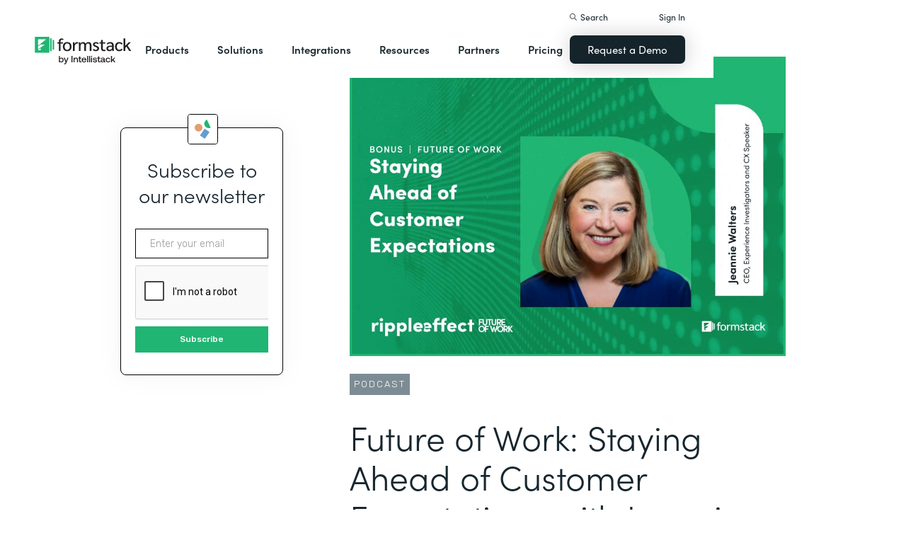

--- FILE ---
content_type: text/html
request_url: https://mdc.formstack.com/podcast/ripple-effect-jeannie-walters-experience-investigators
body_size: 33356
content:
<!DOCTYPE html><!-- Last Published: Mon Jan 19 2026 15:33:13 GMT+0000 (Coordinated Universal Time) --><html data-wf-domain="webflow-prod.formstack.com" data-wf-page="63efba10267371717b9a611d" data-wf-site="5ebb0930dd82631397ddca92" data-wf-intellimize-customer-id="117466347" lang="en" data-wf-collection="63efba1026737134de9a611b" data-wf-item-slug="ripple-effect-jeannie-walters-experience-investigators"><head><meta charset="utf-8"/><title>Staying Ahead of Customer Expectations | Formstack Podcast</title><meta content="Jeannie Walters, CEO of Experience Investigators, shares CX strategies that deliver higher ROI, improve employee retention, and minimize customer churn." name="description"/><meta content="width=device-width, initial-scale=1" name="viewport"/><meta content="fODKti5w4dGtP_o2YE7rgSjTwHCDlXY8mECZr4WNbrQ" name="google-site-verification"/><link href="https://cdn.prod.website-files.com/5ebb0930dd82631397ddca92/css/fs-prod.shared.5c3009d92.min.css" rel="stylesheet" type="text/css" integrity="sha384-XDAJ2SaN98XmGx21IAGmR4a+4FdscdqHRrbQAiBTOTNDJOUG10Wd4lPCSok4BQd9" crossorigin="anonymous"/><link href="https://fonts.googleapis.com" rel="preconnect"/><link href="https://fonts.gstatic.com" rel="preconnect" crossorigin="anonymous"/><script src="https://ajax.googleapis.com/ajax/libs/webfont/1.6.26/webfont.js" type="text/javascript"></script><script type="text/javascript">WebFont.load({  google: {    families: ["Open Sans:300,300italic,400,400italic,600,600italic,700,700italic,800,800italic","Rubik:300,regular,500,700"]  }});</script><script src="https://use.typekit.net/iek1ypl.js" type="text/javascript"></script><script type="text/javascript">try{Typekit.load();}catch(e){}</script><script type="text/javascript">!function(o,c){var n=c.documentElement,t=" w-mod-";n.className+=t+"js",("ontouchstart"in o||o.DocumentTouch&&c instanceof DocumentTouch)&&(n.className+=t+"touch")}(window,document);</script><link href="https://cdn.prod.website-files.com/5ebb0930dd82631397ddca92/5f49000747c213807f0a1d74_FS_32x32.png" rel="shortcut icon" type="image/x-icon"/><link href="https://cdn.prod.website-files.com/5ebb0930dd82631397ddca92/5f490035d3afaf299acf7d59_FS_256x256.png" rel="apple-touch-icon"/><style>.anti-flicker, .anti-flicker * {visibility: hidden !important; opacity: 0 !important;}</style><style>[data-wf-hidden-variation], [data-wf-hidden-variation] * {
        display: none !important;
      }</style><script type="text/javascript">if (localStorage.getItem('intellimize_data_tracking_type') !== 'optOut') { localStorage.removeItem('intellimize_opt_out_117466347'); } if (localStorage.getItem('intellimize_data_tracking_type') !== 'optOut') { localStorage.setItem('intellimize_data_tracking_type', 'optOut'); }</script><script type="text/javascript">(function(e){var s={r:[]};e.wf={r:s.r,ready:t=>{s.r.push(t)}}})(window)</script><script type="text/javascript">(function(e,t,p){var n=document.documentElement,s={p:[],r:[]},u={p:s.p,r:s.r,push:function(e){s.p.push(e)},ready:function(e){s.r.push(e)}};e.intellimize=u,n.className+=" "+p,setTimeout(function(){n.className=n.className.replace(RegExp(" ?"+p),"")},t)})(window, 4000, 'anti-flicker')</script><link href="https://cdn.intellimize.co/snippet/117466347.js" rel="preload" as="script"/><script type="text/javascript">var wfClientScript=document.createElement("script");wfClientScript.src="https://cdn.intellimize.co/snippet/117466347.js",wfClientScript.async=!0,wfClientScript.onerror=function(){document.documentElement.className=document.documentElement.className.replace(RegExp(" ?anti-flicker"),"")},document.head.appendChild(wfClientScript);</script><link href="https://api.intellimize.co" rel="preconnect" crossorigin="true"/><link href="https://log.intellimize.co" rel="preconnect" crossorigin="true"/><link href="https://117466347.intellimizeio.com" rel="preconnect"/><script src="https://www.google.com/recaptcha/api.js" type="text/javascript"></script><!-- Custom CSS -->
<style>
  @font-face {font-display: swap;}input::placeholder{overflow:visible}a{cursor:pointer}body{-webkit-font-smoothing:antialiased}.w-webflow-badge {display: none !important;}.nav-dimmer.active {display: block;opacity: 1;}.hover_bg_light:hover .prod-nav-menui-item-callout {background-color: #7D8C94;}@media (max-width:767px){.templates-for-solution-section .templates-collection-grid div:nth-child(4) .templates-for-solution-section .templates-collection-grid div:nth-child(5) .templates-for-solution-section .templates-collection-grid div:nth-child(6){display:none}}@media (max-width:1220px) and (min-width:992px){#solutionsNav {width: 1000px;left: -300px;}.nav-background.full.sub-nav.product{width:1060px}#productNav .left-prod-nav-2{display:block}}.customer-story-logo-image{max-height:100%}
.standard-rich-text p {font-weight: 300 !important}.w-video embed, .w-video iframe, .w-video object {border: none !important}
@media screen and (max-width: 1300px) {.filtered-search-right-results{overflow-x:scroll;}}
@media (min-width:769px) {.nav-background.sub-nav.solutions-full{top:100px !important}.container .nav-background.sub-nav.solutions-full.bannervisible{top:130px !important}.templates-list-item.nav-menu-link.hide {display: none !important}}
@media(max-width: 768px) {header#nav.active .nav-container {position: fixed;width: 100%;height: 100%;background-color: #fff !important;overflow-y: scroll;padding-bottom: 100px;}#NavCTAContainer {display: none;}header#nav.active #NavCTAContainer {display: flex !important;justify-content: space-between;align-items: center;}header#nav.active ~ #drift-frame-controller, header#nav.active ~ .osano-cm-window {z-index: 1 !important;}}
.top-notification-bar .notification-bar-rich-text p {
	margin-bottom: 0;
}
.top-notification-bar .notification-bar-rich-text strong {
	font-weight: 700;
}
.top-notification-bar .notification-bar-rich-text a {
	font-weight: 400;
	color: white;
	font-family: sofia-pro,sans-serif;
}
.secondary-cta-link.border-box-black {
	align-self: start;
}
</style>

<!-- SCRIPTS -->
<!-- Google Tag Manager -->
<script>(function(w,d,s,l,i){w[l]=w[l]||[];w[l].push({'gtm.start':
new Date().getTime(),event:'gtm.js'});var f=d.getElementsByTagName(s)[0],
j=d.createElement(s),dl=l!='dataLayer'?'&l='+l:'';j.async=true;j.src=
'https://www.googletagmanager.com/gtm.js?id='+i+dl;f.parentNode.insertBefore(j,f);
})(window,document,'script','dataLayer','GTM-KHB6FZ');</script>
<!-- End Google Tag Manager -->

<!-- Start of HubSpot Embed Code -->
<script id="hs-script-loader" src="//js-na1.hs-scripts.com/47598483.js" defer></script>
<!-- End of HubSpot Embed Code -->

<script>
//Adding DataLayer from GTM to collect email
//https://developers.google.com/tag-platform/tag-manager/datalayer
window.dataLayer = window.dataLayer || []
dataLayer.push({
 'event': 'formSubmission',
 'formType': 'Contact us'
});
</script>

<!-- Start Osano Script -->
<script async src="https://cmp.osano.com/AzZnrAU15nrEq36kK/f442173a-e8e2-44e8-b518-188c07d6ccd1/osano.js"></script>
<script async src="https://cdn.jsdelivr.net/npm/cookieconsent@3/build/cookieconsent.min.js"></script>
<!-- End Osano Script -->

<!-- Google Consent Mode via Osano -->
<script>
  window.dataLayer = window.dataLayer ||[];
  function gtag(){dataLayer.push(arguments);}
  gtag('consent','default',{
    'ad_storage':'denied',
    'analytics_storage':'denied',
    'ad_user_data':'denied',
    'ad_personalization':'denied',
     'wait_for_update': 500
  });
  gtag("set", "ads_data_redaction", true);
</script>
<!-- End Google Consent Mode -->


<!-- Store GCLID -->
<script>/*
function getParam(e){var t=RegExp("[?&]"+e+"=([^&]*)").exec(window.location.search);return t&&decodeURIComponent(t[1].replace(/\+/g," "))}function getExpiryRecord(e){return{value:e,expiryDate:new Date().getTime()+7776e6}}function addGclid(){var e,t=getParam("gclid"),a=null,r=getParam("gclsrc"),i=!r||-1!==r.indexOf("aw");["gclid_field"].forEach(function(t){document.getElementById(t)&&(e=document.getElementById(t))}),t&&i&&(a=getExpiryRecord(t),localStorage.setItem("gclid",JSON.stringify(a)));var n=a||JSON.parse(localStorage.getItem("gclid")),c=n&&new Date().getTime()<n.expiryDate;e&&c&&(e.value=n.value)}window.addEventListener("load",addGclid);*/
</script>
<!-- End Store GCLID -->

<!-- Meta Pixel Code -->
<script>
!function(f,b,e,v,n,t,s)
{if(f.fbq)return;n=f.fbq=function(){n.callMethod?
n.callMethod.apply(n,arguments):n.queue.push(arguments)};
if(!f._fbq)f._fbq=n;n.push=n;n.loaded=!0;n.version='2.0';
n.queue=[];t=b.createElement(e);t.async=!0;
t.src=v;s=b.getElementsByTagName(e)[0];
s.parentNode.insertBefore(t,s)}(window, document,'script',
'https://connect.facebook.net/en_US/fbevents.js');
fbq('init', '764089252861911');
fbq('track', 'PageView');
</script>
<noscript><img height="1" width="1" style="display:none"
src="https://www.facebook.com/tr?id=764089252861911&ev=PageView&noscript=1"
/></noscript>
<!-- End Meta Pixel Code -->
<!-- END SCRIPTS --><link rel="canonical" href="https://www.formstack.com/podcast/ripple-effect-jeannie-walters-experience-investigators" />
<script src="https://code.jquery.com/jquery-2.2.4.min.js"></script>
<style>
.image_toc_pg_promo_box {
    border: 1px solid #000;
    border-radius: 4px;
    margin-left: -20px;
    position: absolute;
    top: -20px;
    left: 50%;
}
</style></head><body><header id="nav" data-w-id="d56d2632-8cfa-158d-09d3-7f73b1aa64f2" class="sticky-nav"><div class="nav-container nav-inner pt-40-pb-10"><div class="container flex space-between relative-block"><div class="nav-logo-container"><a href="/" data-wf-native-id-path="e52cde5d-db92-7980-e667-84bc1cf04716:ca6d9c4f-74e1-fa16-99b7-ed247bbd50fc" data-wf-ao-click-engagement-tracking="true" data-wf-element-id="ca6d9c4f-74e1-fa16-99b7-ed247bbd50fc" data-wf-component-context="%5B%7B%22componentId%22%3A%22d56d2632-8cfa-158d-09d3-7f73b1aa64f2%22%2C%22instanceId%22%3A%22e52cde5d-db92-7980-e667-84bc1cf04716%22%7D%5D" class="nav-logo-link w-inline-block"><img width="Auto" height="50" alt="Formstack Company Logo" src="https://cdn.prod.website-files.com/5ebb0930dd82631397ddca92/685b02e910b8b9e4bb7de167_logo-Formstack-by-Intellistack.svg" loading="eager" id="navLogoBlack" fetchpriority="high" class="nav-logo"/><img width="154" height="26" alt="Formstack White Logo" src="https://cdn.prod.website-files.com/5ebb0930dd82631397ddca92/5f612a5ac578cf166c08454d_formstack-logo-white.svg" loading="lazy" id="navLogoWhite" class="nav-logo hide"/></a><div class="nav-mobile-menu-container"><div id="nav-magnify-glass" class="mobile-nav-search-magnify hide"></div><div class="mobile-nav-search-close"></div><div id="MobileMenu" class="mobile-nav-dropdown"><img alt="Mobile Navigation Close" src="https://cdn.prod.website-files.com/5e84fbb7a2e28dc5497c62f3/5f89c453ab7da03a3d858ae4_icon-close-x.svg" class="hamburger-close"/><img alt="Mobile Navigation Open" src="https://cdn.prod.website-files.com/5e84fbb7a2e28dc5497c62f3/5f89c453ab7da0dd5e858ae0_icon-hamburger-menu.svg" class="hamburger"/></div></div></div><ul role="list" class="nav-grid new w-list-unstyled"><li id="productNav" class="products-list-item nav-menu-link w-node-ca6d9c4f-74e1-fa16-99b7-ed247bbd5106-b1aa64f2"><div class="tablet-menu-item"><a href="#" data-wf-native-id-path="e52cde5d-db92-7980-e667-84bc1cf04716:ca6d9c4f-74e1-fa16-99b7-ed247bbd5108" data-wf-ao-click-engagement-tracking="true" data-wf-element-id="ca6d9c4f-74e1-fa16-99b7-ed247bbd5108" data-wf-component-context="%5B%7B%22componentId%22%3A%22d56d2632-8cfa-158d-09d3-7f73b1aa64f2%22%2C%22instanceId%22%3A%22e52cde5d-db92-7980-e667-84bc1cf04716%22%7D%5D" class="nav-link">Products</a><div class="arrow-container-2"><img alt="" src="https://cdn.prod.website-files.com/5e84fbb7a2e28dc5497c62f3/5f89c453ab7da0dc31858adf_icon-triangle-menu.svg" class="nav-arrow products"/></div></div><div class="nav-background full sub-nav products"><div class="product-nav-container new"><div id="productNavLinkContainer" class="w-layout-grid nav-product-grid"><a href="/products/online-forms" data-wf-native-id-path="e52cde5d-db92-7980-e667-84bc1cf04716:884a0cbd-758b-2c90-57d5-3dfc09c433f7" data-wf-ao-click-engagement-tracking="true" data-wf-element-id="884a0cbd-758b-2c90-57d5-3dfc09c433f7" data-wf-component-context="%5B%7B%22componentId%22%3A%22d56d2632-8cfa-158d-09d3-7f73b1aa64f2%22%2C%22instanceId%22%3A%22e52cde5d-db92-7980-e667-84bc1cf04716%22%7D%5D" class="product-nav-item w-inline-block"><img width="20" height="20" alt="" src="https://cdn.prod.website-files.com/5e84fbb7a2e28dc5497c62f3/5f89c453ab7da03256858ae3_icons-forms-two.svg" class="platform-icon mt-5"/><div><div class="sofia-pro mb-15">Forms</div><div class="text-light text-smaller">Enhance data collection to data workflows with our enterprise-grade, yet easy-to-use no-code online form builder.<br/></div></div></a><a href="/products/documents" data-wf-native-id-path="e52cde5d-db92-7980-e667-84bc1cf04716:884a0cbd-758b-2c90-57d5-3dfc09c4340f" data-wf-ao-click-engagement-tracking="true" data-wf-element-id="884a0cbd-758b-2c90-57d5-3dfc09c4340f" data-wf-component-context="%5B%7B%22componentId%22%3A%22d56d2632-8cfa-158d-09d3-7f73b1aa64f2%22%2C%22instanceId%22%3A%22e52cde5d-db92-7980-e667-84bc1cf04716%22%7D%5D" class="product-nav-item w-inline-block"><img width="20" height="20" alt="" src="https://cdn.prod.website-files.com/5e84fbb7a2e28dc5497c62f3/5f89c453ab7da072b2858adc_icon-documents.svg" class="platform-icon mt-5"/><div><div class="sofia-pro mb-15">Documents</div><div class="text-light text-smaller">Automate revenue-generating documents and transform data into professional, dynamic documents to impress your end customers.<br/></div></div></a><a href="/products/sign" data-wf-native-id-path="e52cde5d-db92-7980-e667-84bc1cf04716:884a0cbd-758b-2c90-57d5-3dfc09c43427" data-wf-ao-click-engagement-tracking="true" data-wf-element-id="884a0cbd-758b-2c90-57d5-3dfc09c43427" data-wf-component-context="%5B%7B%22componentId%22%3A%22d56d2632-8cfa-158d-09d3-7f73b1aa64f2%22%2C%22instanceId%22%3A%22e52cde5d-db92-7980-e667-84bc1cf04716%22%7D%5D" class="product-nav-item w-inline-block"><img width="20" height="20" alt="" src="https://cdn.prod.website-files.com/5e84fbb7a2e28dc5497c62f3/5f89c453ab7da0d605858ae1__Sign.svg" class="platform-icon mt-5"/><div><div class="sofia-pro mb-15">Sign</div><div class="text-light text-smaller">Collect digital signatures easily and securely with the eSignature solution that is easy for you and your end customers.<br/></div></div></a><a href="https://www.intellistack-streamline.com" data-wf-native-id-path="e52cde5d-db92-7980-e667-84bc1cf04716:884a0cbd-758b-2c90-57d5-3dfc09c433ff" data-wf-ao-click-engagement-tracking="true" data-wf-element-id="884a0cbd-758b-2c90-57d5-3dfc09c433ff" data-wf-component-context="%5B%7B%22componentId%22%3A%22d56d2632-8cfa-158d-09d3-7f73b1aa64f2%22%2C%22instanceId%22%3A%22e52cde5d-db92-7980-e667-84bc1cf04716%22%7D%5D" class="product-nav-item w-inline-block"><img width="20" height="20" alt="" src="https://cdn.prod.website-files.com/5ebb0930dd82631397ddca92/67b4f81cb13e3d2a6155da02_7d5ca90ccdd08e76e8a886d74424c280_logo-icon-streamline.svg" class="platform-icon mt-5"/><div><div class="sofia-pro mb-15">Intellistack Streamline</div><div class="text-light text-smaller">Market-first process automation platform for building error‒free, data‒rich workflows with automatic prefill that reduce costs and risks, and improve efficiency.<br/></div></div></a><a href="/products/suite" data-wf-native-id-path="e52cde5d-db92-7980-e667-84bc1cf04716:884a0cbd-758b-2c90-57d5-3dfc09c43417" data-wf-ao-click-engagement-tracking="true" data-wf-element-id="884a0cbd-758b-2c90-57d5-3dfc09c43417" data-wf-component-context="%5B%7B%22componentId%22%3A%22d56d2632-8cfa-158d-09d3-7f73b1aa64f2%22%2C%22instanceId%22%3A%22e52cde5d-db92-7980-e667-84bc1cf04716%22%7D%5D" class="product-nav-item w-inline-block"><img width="20" height="20" alt="" src="https://cdn.prod.website-files.com/5e84fbb7a2e28dc5497c62f3/5f89c453ab7da007ea858ade_icon-platform.svg" class="platform-icon mt-5"/><div><div class="sofia-pro mb-15">Suite</div><div class="text-light text-smaller">Formstack’s all-in-one solution for online forms, document generation, eSignatures, and automated workflows.<br/></div></div></a><a id="productNavCTA" data-wf-native-id-path="e52cde5d-db92-7980-e667-84bc1cf04716:884a0cbd-758b-2c90-57d5-3dfc09c4342f" data-wf-ao-click-engagement-tracking="true" data-wf-element-id="884a0cbd-758b-2c90-57d5-3dfc09c4342f" data-wf-component-context="%5B%7B%22componentId%22%3A%22d56d2632-8cfa-158d-09d3-7f73b1aa64f2%22%2C%22instanceId%22%3A%22e52cde5d-db92-7980-e667-84bc1cf04716%22%7D%5D" href="/contact-sales" class="flex flex-left width-full hover_bg_light mobile-mt-30 mobile-break w-node-_884a0cbd-758b-2c90-57d5-3dfc09c4342f-b1aa64f2 w-inline-block"><img src="https://cdn.prod.website-files.com/5ebb0930dd82631397ddca92/67b5234c0b8611638598906b_photo-navigation-products-man-and-woman-smiling-at-laptop.webp" loading="lazy" alt="" class="image mobile-full-width"/><div class="prod-nav-menui-item-callout"><div class="sofia-pro color-white text-extra-large mb-20">Schedule a Demo</div><div class="flex flex-left mobile-flex-center"><div class="text-light text-smaller color-white">See the platform in action for yourself<br/></div><img src="https://cdn.prod.website-files.com/5ebb0930dd82631397ddca92/67b5f3348cb2a8f0918e3ead_element-arrow-white.svg" loading="lazy" alt="" class="ml-5 desktop-only"/></div></div></a><a href="/products/forms-for-salesforce" data-wf-native-id-path="e52cde5d-db92-7980-e667-84bc1cf04716:884a0cbd-758b-2c90-57d5-3dfc09c43407" data-wf-ao-click-engagement-tracking="true" data-wf-element-id="884a0cbd-758b-2c90-57d5-3dfc09c43407" data-wf-component-context="%5B%7B%22componentId%22%3A%22d56d2632-8cfa-158d-09d3-7f73b1aa64f2%22%2C%22instanceId%22%3A%22e52cde5d-db92-7980-e667-84bc1cf04716%22%7D%5D" class="product-nav-item w-inline-block"><img width="20" height="20" alt="" src="https://cdn.prod.website-files.com/5ebb0930dd82631397ddca92/5f5a297931a857e2eb6243b5_Forms-for-Salesforce.svg" class="platform-icon mt-5"/><div><div class="sofia-pro mb-15">Forms for Salesforce</div><div class="text-light text-smaller">Securely collect and manage data all within your Salesforce org with our market-first native forms solution.<br/></div></div></a><a href="/products/documents-for-salesforce" data-wf-native-id-path="e52cde5d-db92-7980-e667-84bc1cf04716:884a0cbd-758b-2c90-57d5-3dfc09c4341f" data-wf-ao-click-engagement-tracking="true" data-wf-element-id="884a0cbd-758b-2c90-57d5-3dfc09c4341f" data-wf-component-context="%5B%7B%22componentId%22%3A%22d56d2632-8cfa-158d-09d3-7f73b1aa64f2%22%2C%22instanceId%22%3A%22e52cde5d-db92-7980-e667-84bc1cf04716%22%7D%5D" class="product-nav-item mb-10 w-inline-block"><img width="20" height="20" alt="" src="https://cdn.prod.website-files.com/5ebb0930dd82631397ddca92/5f5a2980326d464ece166811_Documents-for-Salesforce.svg" class="platform-icon mt-5"/><div><div class="sofia-pro mb-15">Documents for Salesforce</div><div class="text-light text-smaller">Robust document generation for all your business needs and integrated with Salesforce - from proposals to contracts and invoices.<br/></div></div></a></div></div></div></li><li class="solutions-list-item nav-menu-link full-width-nav"><div class="tablet-menu-item"><a href="#" data-wf-native-id-path="e52cde5d-db92-7980-e667-84bc1cf04716:ca6d9c4f-74e1-fa16-99b7-ed247bbd5151" data-wf-ao-click-engagement-tracking="true" data-wf-element-id="ca6d9c4f-74e1-fa16-99b7-ed247bbd5151" data-wf-component-context="%5B%7B%22componentId%22%3A%22d56d2632-8cfa-158d-09d3-7f73b1aa64f2%22%2C%22instanceId%22%3A%22e52cde5d-db92-7980-e667-84bc1cf04716%22%7D%5D" class="nav-link">Solutions</a><div class="arrow-container-2"><img alt="" src="https://cdn.prod.website-files.com/5e84fbb7a2e28dc5497c62f3/5f89c453ab7da0dc31858adf_icon-triangle-menu.svg" class="nav-arrow solutions"/></div></div><div id="solutionsNav" class="nav-background sub-nav sub-nav-full"><div id="w-node-ca6d9c4f-74e1-fa16-99b7-ed247bbd5156-b1aa64f2" class="w-layout-layout quick-stack relative-block solution-nav wf-layout-layout"><div id="w-node-ca6d9c4f-74e1-fa16-99b7-ed247bbd5157-b1aa64f2" class="w-layout-cell"><div class="nav-col-solutions"><div class="nav-secondary-title sofia-pro">BY INDUSTRY</div><div class="nav-solution-link-block"><img loading="lazy" src="https://cdn.prod.website-files.com/5ebb0930dd82631397ddca92/64c99bab6fe66e63cf226acc_nav-solution-icon-1.svg" alt=""/><div class="solution-nav-links"><a data-w-id="ca6d9c4f-74e1-fa16-99b7-ed247bbd515e" data-wf-native-id-path="e52cde5d-db92-7980-e667-84bc1cf04716:ca6d9c4f-74e1-fa16-99b7-ed247bbd515e" data-wf-ao-click-engagement-tracking="true" data-wf-element-id="ca6d9c4f-74e1-fa16-99b7-ed247bbd515e" data-wf-component-context="%5B%7B%22componentId%22%3A%22d56d2632-8cfa-158d-09d3-7f73b1aa64f2%22%2C%22instanceId%22%3A%22e52cde5d-db92-7980-e667-84bc1cf04716%22%7D%5D" href="https://www.formstack.com/industry/healthcare" class="solution-nav-link nav-title w-inline-block"><img loading="lazy" src="https://cdn.prod.website-files.com/5ebb0930dd82631397ddca92/64ca4e42e48c4099fb59d639_Nav-link-green-arrow.svg" alt="" class="solution-nav-link-arrow"/><div>Healthcare</div></a><a data-w-id="ca6d9c4f-74e1-fa16-99b7-ed247bbd5162" data-wf-native-id-path="e52cde5d-db92-7980-e667-84bc1cf04716:ca6d9c4f-74e1-fa16-99b7-ed247bbd5162" data-wf-ao-click-engagement-tracking="true" data-wf-element-id="ca6d9c4f-74e1-fa16-99b7-ed247bbd5162" data-wf-component-context="%5B%7B%22componentId%22%3A%22d56d2632-8cfa-158d-09d3-7f73b1aa64f2%22%2C%22instanceId%22%3A%22e52cde5d-db92-7980-e667-84bc1cf04716%22%7D%5D" href="https://www.formstack.com/solutions/patient-onboarding" class="solution-nav-link w-inline-block"><img loading="lazy" src="https://cdn.prod.website-files.com/5ebb0930dd82631397ddca92/64ca4e42e48c4099fb59d639_Nav-link-green-arrow.svg" alt="" class="solution-nav-link-arrow"/><div>Patient Onboarding</div></a><a data-w-id="ca6d9c4f-74e1-fa16-99b7-ed247bbd5166" data-wf-native-id-path="e52cde5d-db92-7980-e667-84bc1cf04716:ca6d9c4f-74e1-fa16-99b7-ed247bbd5166" data-wf-ao-click-engagement-tracking="true" data-wf-element-id="ca6d9c4f-74e1-fa16-99b7-ed247bbd5166" data-wf-component-context="%5B%7B%22componentId%22%3A%22d56d2632-8cfa-158d-09d3-7f73b1aa64f2%22%2C%22instanceId%22%3A%22e52cde5d-db92-7980-e667-84bc1cf04716%22%7D%5D" href="https://www.formstack.com/solutions/hipaa-data-security" class="solution-nav-link w-inline-block"><img loading="lazy" src="https://cdn.prod.website-files.com/5ebb0930dd82631397ddca92/64ca4e42e48c4099fb59d639_Nav-link-green-arrow.svg" alt="" class="solution-nav-link-arrow"/><div class="no-wrap-div">HIPAA Data Security</div></a><a data-w-id="ca6d9c4f-74e1-fa16-99b7-ed247bbd516a" data-wf-native-id-path="e52cde5d-db92-7980-e667-84bc1cf04716:ca6d9c4f-74e1-fa16-99b7-ed247bbd516a" data-wf-ao-click-engagement-tracking="true" data-wf-element-id="ca6d9c4f-74e1-fa16-99b7-ed247bbd516a" data-wf-component-context="%5B%7B%22componentId%22%3A%22d56d2632-8cfa-158d-09d3-7f73b1aa64f2%22%2C%22instanceId%22%3A%22e52cde5d-db92-7980-e667-84bc1cf04716%22%7D%5D" href="https://www.formstack.com/solutions/healthcare-marketing" class="solution-nav-link w-inline-block"><img loading="lazy" src="https://cdn.prod.website-files.com/5ebb0930dd82631397ddca92/64ca4e42e48c4099fb59d639_Nav-link-green-arrow.svg" alt="" class="solution-nav-link-arrow"/><div class="no-wrap-div">Healthcare Marketing</div></a></div></div><div class="nav-solution-link-block"><img loading="lazy" src="https://cdn.prod.website-files.com/5ebb0930dd82631397ddca92/64cbd834115ce226583ae91f_icon-nav-solution-2.svg" alt=""/><div class="solution-nav-links"><a data-w-id="ca6d9c4f-74e1-fa16-99b7-ed247bbd5171" data-wf-native-id-path="e52cde5d-db92-7980-e667-84bc1cf04716:ca6d9c4f-74e1-fa16-99b7-ed247bbd5171" data-wf-ao-click-engagement-tracking="true" data-wf-element-id="ca6d9c4f-74e1-fa16-99b7-ed247bbd5171" data-wf-component-context="%5B%7B%22componentId%22%3A%22d56d2632-8cfa-158d-09d3-7f73b1aa64f2%22%2C%22instanceId%22%3A%22e52cde5d-db92-7980-e667-84bc1cf04716%22%7D%5D" href="https://www.formstack.com/industry/financial-services" class="solution-nav-link nav-title w-inline-block"><img loading="lazy" src="https://cdn.prod.website-files.com/5ebb0930dd82631397ddca92/64ca4e42e48c4099fb59d639_Nav-link-green-arrow.svg" alt="" class="solution-nav-link-arrow"/><div>Financial Services</div></a><a data-w-id="ca6d9c4f-74e1-fa16-99b7-ed247bbd5175" data-wf-native-id-path="e52cde5d-db92-7980-e667-84bc1cf04716:ca6d9c4f-74e1-fa16-99b7-ed247bbd5175" data-wf-ao-click-engagement-tracking="true" data-wf-element-id="ca6d9c4f-74e1-fa16-99b7-ed247bbd5175" data-wf-component-context="%5B%7B%22componentId%22%3A%22d56d2632-8cfa-158d-09d3-7f73b1aa64f2%22%2C%22instanceId%22%3A%22e52cde5d-db92-7980-e667-84bc1cf04716%22%7D%5D" href="https://www.formstack.com/solutions/claims-reports" class="solution-nav-link w-inline-block"><img loading="lazy" src="https://cdn.prod.website-files.com/5ebb0930dd82631397ddca92/64ca4e42e48c4099fb59d639_Nav-link-green-arrow.svg" alt="" class="solution-nav-link-arrow"/><div>Claims &amp; Reports</div></a><a data-w-id="ca6d9c4f-74e1-fa16-99b7-ed247bbd5179" data-wf-native-id-path="e52cde5d-db92-7980-e667-84bc1cf04716:ca6d9c4f-74e1-fa16-99b7-ed247bbd5179" data-wf-ao-click-engagement-tracking="true" data-wf-element-id="ca6d9c4f-74e1-fa16-99b7-ed247bbd5179" data-wf-component-context="%5B%7B%22componentId%22%3A%22d56d2632-8cfa-158d-09d3-7f73b1aa64f2%22%2C%22instanceId%22%3A%22e52cde5d-db92-7980-e667-84bc1cf04716%22%7D%5D" href="https://www.formstack.com/solutions/salesforce-financial-services-automation" class="solution-nav-link w-inline-block"><img loading="lazy" src="https://cdn.prod.website-files.com/5ebb0930dd82631397ddca92/64ca4e42e48c4099fb59d639_Nav-link-green-arrow.svg" alt="" class="solution-nav-link-arrow"/><div class="no-wrap-div">Salesforce Automation</div></a><a data-w-id="ca6d9c4f-74e1-fa16-99b7-ed247bbd517d" data-wf-native-id-path="e52cde5d-db92-7980-e667-84bc1cf04716:ca6d9c4f-74e1-fa16-99b7-ed247bbd517d" data-wf-ao-click-engagement-tracking="true" data-wf-element-id="ca6d9c4f-74e1-fa16-99b7-ed247bbd517d" data-wf-component-context="%5B%7B%22componentId%22%3A%22d56d2632-8cfa-158d-09d3-7f73b1aa64f2%22%2C%22instanceId%22%3A%22e52cde5d-db92-7980-e667-84bc1cf04716%22%7D%5D" href="https://www.formstack.com/solutions/electronic-signature-for-insurance" class="solution-nav-link w-inline-block"><img loading="lazy" src="https://cdn.prod.website-files.com/5ebb0930dd82631397ddca92/64ca4e42e48c4099fb59d639_Nav-link-green-arrow.svg" alt="" class="solution-nav-link-arrow"/><div class="no-wrap-div">Esignatures</div></a></div></div></div></div><div id="w-node-ca6d9c4f-74e1-fa16-99b7-ed247bbd5181-b1aa64f2" class="w-layout-cell"><div class="nav-col-solutions"><div class="nav-secondary-title hidden">BY INDUSTRY</div><div class="nav-solution-link-block"><img loading="lazy" src="https://cdn.prod.website-files.com/5ebb0930dd82631397ddca92/64cbd833b89138113d8d62e4_icon-nav-solution-3.svg" alt=""/><div class="solution-nav-links"><a data-w-id="ca6d9c4f-74e1-fa16-99b7-ed247bbd5188" data-wf-native-id-path="e52cde5d-db92-7980-e667-84bc1cf04716:ca6d9c4f-74e1-fa16-99b7-ed247bbd5188" data-wf-ao-click-engagement-tracking="true" data-wf-element-id="ca6d9c4f-74e1-fa16-99b7-ed247bbd5188" data-wf-component-context="%5B%7B%22componentId%22%3A%22d56d2632-8cfa-158d-09d3-7f73b1aa64f2%22%2C%22instanceId%22%3A%22e52cde5d-db92-7980-e667-84bc1cf04716%22%7D%5D" href="https://www.formstack.com/industry/higher-education" class="solution-nav-link nav-title w-inline-block"><img loading="lazy" src="https://cdn.prod.website-files.com/5ebb0930dd82631397ddca92/64ca4e42e48c4099fb59d639_Nav-link-green-arrow.svg" alt="" class="solution-nav-link-arrow"/><div>Education</div></a><a data-w-id="ca6d9c4f-74e1-fa16-99b7-ed247bbd518c" data-wf-native-id-path="e52cde5d-db92-7980-e667-84bc1cf04716:ca6d9c4f-74e1-fa16-99b7-ed247bbd518c" data-wf-ao-click-engagement-tracking="true" data-wf-element-id="ca6d9c4f-74e1-fa16-99b7-ed247bbd518c" data-wf-component-context="%5B%7B%22componentId%22%3A%22d56d2632-8cfa-158d-09d3-7f73b1aa64f2%22%2C%22instanceId%22%3A%22e52cde5d-db92-7980-e667-84bc1cf04716%22%7D%5D" href="https://www.formstack.com/solutions/student-engagement" class="solution-nav-link w-inline-block"><img loading="lazy" src="https://cdn.prod.website-files.com/5ebb0930dd82631397ddca92/64ca4e42e48c4099fb59d639_Nav-link-green-arrow.svg" alt="" class="solution-nav-link-arrow"/><div>Student Engagement</div></a><a data-w-id="ca6d9c4f-74e1-fa16-99b7-ed247bbd5190" data-wf-native-id-path="e52cde5d-db92-7980-e667-84bc1cf04716:ca6d9c4f-74e1-fa16-99b7-ed247bbd5190" data-wf-ao-click-engagement-tracking="true" data-wf-element-id="ca6d9c4f-74e1-fa16-99b7-ed247bbd5190" data-wf-component-context="%5B%7B%22componentId%22%3A%22d56d2632-8cfa-158d-09d3-7f73b1aa64f2%22%2C%22instanceId%22%3A%22e52cde5d-db92-7980-e667-84bc1cf04716%22%7D%5D" href="https://www.formstack.com/solutions/prospective-students" class="solution-nav-link w-inline-block"><img loading="lazy" src="https://cdn.prod.website-files.com/5ebb0930dd82631397ddca92/64ca4e42e48c4099fb59d639_Nav-link-green-arrow.svg" alt="" class="solution-nav-link-arrow"/><div class="no-wrap-div">Prospective Students</div></a><a data-w-id="ca6d9c4f-74e1-fa16-99b7-ed247bbd5194" data-wf-native-id-path="e52cde5d-db92-7980-e667-84bc1cf04716:ca6d9c4f-74e1-fa16-99b7-ed247bbd5194" data-wf-ao-click-engagement-tracking="true" data-wf-element-id="ca6d9c4f-74e1-fa16-99b7-ed247bbd5194" data-wf-component-context="%5B%7B%22componentId%22%3A%22d56d2632-8cfa-158d-09d3-7f73b1aa64f2%22%2C%22instanceId%22%3A%22e52cde5d-db92-7980-e667-84bc1cf04716%22%7D%5D" href="https://www.formstack.com/solutions/alumni" class="solution-nav-link w-inline-block"><img loading="lazy" src="https://cdn.prod.website-files.com/5ebb0930dd82631397ddca92/64ca4e42e48c4099fb59d639_Nav-link-green-arrow.svg" alt="" class="solution-nav-link-arrow"/><div class="no-wrap-div">Alumni Experiences</div></a></div></div><div class="nav-solution-link-block"><img loading="lazy" src="https://cdn.prod.website-files.com/5ebb0930dd82631397ddca92/64cbd834bfd421f6a43aa011_icon-nav-solution-4.svg" alt=""/><div class="solution-nav-links"><a data-w-id="ca6d9c4f-74e1-fa16-99b7-ed247bbd519b" data-wf-native-id-path="e52cde5d-db92-7980-e667-84bc1cf04716:ca6d9c4f-74e1-fa16-99b7-ed247bbd519b" data-wf-ao-click-engagement-tracking="true" data-wf-element-id="ca6d9c4f-74e1-fa16-99b7-ed247bbd519b" data-wf-component-context="%5B%7B%22componentId%22%3A%22d56d2632-8cfa-158d-09d3-7f73b1aa64f2%22%2C%22instanceId%22%3A%22e52cde5d-db92-7980-e667-84bc1cf04716%22%7D%5D" href="https://www.formstack.com/industry/software" class="solution-nav-link nav-title w-inline-block"><img loading="lazy" src="https://cdn.prod.website-files.com/5ebb0930dd82631397ddca92/64ca4e42e48c4099fb59d639_Nav-link-green-arrow.svg" alt="" class="solution-nav-link-arrow"/><div>Software</div></a><a data-w-id="ca6d9c4f-74e1-fa16-99b7-ed247bbd519f" data-wf-native-id-path="e52cde5d-db92-7980-e667-84bc1cf04716:ca6d9c4f-74e1-fa16-99b7-ed247bbd519f" data-wf-ao-click-engagement-tracking="true" data-wf-element-id="ca6d9c4f-74e1-fa16-99b7-ed247bbd519f" data-wf-component-context="%5B%7B%22componentId%22%3A%22d56d2632-8cfa-158d-09d3-7f73b1aa64f2%22%2C%22instanceId%22%3A%22e52cde5d-db92-7980-e667-84bc1cf04716%22%7D%5D" href="https://www.formstack.com/solutions/employee-onboarding" class="solution-nav-link w-inline-block"><img loading="lazy" src="https://cdn.prod.website-files.com/5ebb0930dd82631397ddca92/64ca4e42e48c4099fb59d639_Nav-link-green-arrow.svg" alt="" class="solution-nav-link-arrow"/><div>Employee Onboarding</div></a><a data-w-id="ca6d9c4f-74e1-fa16-99b7-ed247bbd51a3" data-wf-native-id-path="e52cde5d-db92-7980-e667-84bc1cf04716:ca6d9c4f-74e1-fa16-99b7-ed247bbd51a3" data-wf-ao-click-engagement-tracking="true" data-wf-element-id="ca6d9c4f-74e1-fa16-99b7-ed247bbd51a3" data-wf-component-context="%5B%7B%22componentId%22%3A%22d56d2632-8cfa-158d-09d3-7f73b1aa64f2%22%2C%22instanceId%22%3A%22e52cde5d-db92-7980-e667-84bc1cf04716%22%7D%5D" href="https://www.formstack.com/use-case/lead-generation" class="solution-nav-link w-inline-block"><img loading="lazy" src="https://cdn.prod.website-files.com/5ebb0930dd82631397ddca92/64ca4e42e48c4099fb59d639_Nav-link-green-arrow.svg" alt="" class="solution-nav-link-arrow"/><div class="no-wrap-div">Lead Generation</div></a><a data-w-id="ca6d9c4f-74e1-fa16-99b7-ed247bbd51a7" data-wf-native-id-path="e52cde5d-db92-7980-e667-84bc1cf04716:ca6d9c4f-74e1-fa16-99b7-ed247bbd51a7" data-wf-ao-click-engagement-tracking="true" data-wf-element-id="ca6d9c4f-74e1-fa16-99b7-ed247bbd51a7" data-wf-component-context="%5B%7B%22componentId%22%3A%22d56d2632-8cfa-158d-09d3-7f73b1aa64f2%22%2C%22instanceId%22%3A%22e52cde5d-db92-7980-e667-84bc1cf04716%22%7D%5D" href="https://www.formstack.com/solutions/customer-satisfaction-surveys" class="solution-nav-link w-inline-block"><img loading="lazy" src="https://cdn.prod.website-files.com/5ebb0930dd82631397ddca92/64ca4e42e48c4099fb59d639_Nav-link-green-arrow.svg" alt="" class="solution-nav-link-arrow"/><div class="no-wrap-div">Customer Surveys</div></a></div></div></div></div><div id="w-node-ca6d9c4f-74e1-fa16-99b7-ed247bbd51ab-b1aa64f2" class="w-layout-cell gray-border-left border-desktop-tablet"><div class="pl-30"><div class="nav-secondary-title sofia-pro pl-4">BY ROLE</div><a data-w-id="ca6d9c4f-74e1-fa16-99b7-ed247bbd51af" data-wf-native-id-path="e52cde5d-db92-7980-e667-84bc1cf04716:ca6d9c4f-74e1-fa16-99b7-ed247bbd51af" data-wf-ao-click-engagement-tracking="true" data-wf-element-id="ca6d9c4f-74e1-fa16-99b7-ed247bbd51af" data-wf-component-context="%5B%7B%22componentId%22%3A%22d56d2632-8cfa-158d-09d3-7f73b1aa64f2%22%2C%22instanceId%22%3A%22e52cde5d-db92-7980-e667-84bc1cf04716%22%7D%5D" href="https://www.formstack.com/roles/salesforce-admins" class="solution-nav-link mt-0 special-margin w-inline-block"><div>Salesforce Admins</div></a><a data-w-id="ca6d9c4f-74e1-fa16-99b7-ed247bbd51b2" data-wf-native-id-path="e52cde5d-db92-7980-e667-84bc1cf04716:ca6d9c4f-74e1-fa16-99b7-ed247bbd51b2" data-wf-ao-click-engagement-tracking="true" data-wf-element-id="ca6d9c4f-74e1-fa16-99b7-ed247bbd51b2" data-wf-component-context="%5B%7B%22componentId%22%3A%22d56d2632-8cfa-158d-09d3-7f73b1aa64f2%22%2C%22instanceId%22%3A%22e52cde5d-db92-7980-e667-84bc1cf04716%22%7D%5D" href="https://www.formstack.com/roles/finance" class="solution-nav-link mt-0 special-margin w-inline-block"><div>Finance</div></a><a data-w-id="ca6d9c4f-74e1-fa16-99b7-ed247bbd51b5" data-wf-native-id-path="e52cde5d-db92-7980-e667-84bc1cf04716:ca6d9c4f-74e1-fa16-99b7-ed247bbd51b5" data-wf-ao-click-engagement-tracking="true" data-wf-element-id="ca6d9c4f-74e1-fa16-99b7-ed247bbd51b5" data-wf-component-context="%5B%7B%22componentId%22%3A%22d56d2632-8cfa-158d-09d3-7f73b1aa64f2%22%2C%22instanceId%22%3A%22e52cde5d-db92-7980-e667-84bc1cf04716%22%7D%5D" href="https://www.formstack.com/roles/sales-and-marketing" class="solution-nav-link mt-0 special-margin w-inline-block"><div>Marketing &amp; Sales</div></a><a data-w-id="ca6d9c4f-74e1-fa16-99b7-ed247bbd51b8" data-wf-native-id-path="e52cde5d-db92-7980-e667-84bc1cf04716:ca6d9c4f-74e1-fa16-99b7-ed247bbd51b8" data-wf-ao-click-engagement-tracking="true" data-wf-element-id="ca6d9c4f-74e1-fa16-99b7-ed247bbd51b8" data-wf-component-context="%5B%7B%22componentId%22%3A%22d56d2632-8cfa-158d-09d3-7f73b1aa64f2%22%2C%22instanceId%22%3A%22e52cde5d-db92-7980-e667-84bc1cf04716%22%7D%5D" href="https://www.formstack.com/roles/human-resources" class="solution-nav-link mt-0 special-margin w-inline-block"><div>Human Resources</div></a><a data-w-id="ca6d9c4f-74e1-fa16-99b7-ed247bbd51bb" data-wf-native-id-path="e52cde5d-db92-7980-e667-84bc1cf04716:ca6d9c4f-74e1-fa16-99b7-ed247bbd51bb" data-wf-ao-click-engagement-tracking="true" data-wf-element-id="ca6d9c4f-74e1-fa16-99b7-ed247bbd51bb" data-wf-component-context="%5B%7B%22componentId%22%3A%22d56d2632-8cfa-158d-09d3-7f73b1aa64f2%22%2C%22instanceId%22%3A%22e52cde5d-db92-7980-e667-84bc1cf04716%22%7D%5D" href="https://www.formstack.com/roles/it" class="solution-nav-link mt-0 special-margin w-inline-block"><div>IT</div></a><a data-w-id="ca6d9c4f-74e1-fa16-99b7-ed247bbd51be" data-wf-native-id-path="e52cde5d-db92-7980-e667-84bc1cf04716:ca6d9c4f-74e1-fa16-99b7-ed247bbd51be" data-wf-ao-click-engagement-tracking="true" data-wf-element-id="ca6d9c4f-74e1-fa16-99b7-ed247bbd51be" data-wf-component-context="%5B%7B%22componentId%22%3A%22d56d2632-8cfa-158d-09d3-7f73b1aa64f2%22%2C%22instanceId%22%3A%22e52cde5d-db92-7980-e667-84bc1cf04716%22%7D%5D" href="https://www.formstack.com/roles/security-and-compliance" class="solution-nav-link mt-0 special-margin w-inline-block"><div class="no-wrap-div">Security &amp; Compliance</div></a></div></div><div id="w-node-ca6d9c4f-74e1-fa16-99b7-ed247bbd51c1-b1aa64f2" class="w-layout-cell gray-border-left border-desktop-tablet"><div class="nav-col-solutions end"><div class="nav-secondary-title sofia-pro pl-4">FEATURED CUSTOMER STORY</div><div id="navCustomerStoryContainer"></div></div></div><div id="w-node-ca6d9c4f-74e1-fa16-99b7-ed247bbd51c6-b1aa64f2" class="w-layout-cell"><a data-wf-native-id-path="e52cde5d-db92-7980-e667-84bc1cf04716:ca6d9c4f-74e1-fa16-99b7-ed247bbd51c7" data-wf-ao-click-engagement-tracking="true" data-wf-element-id="ca6d9c4f-74e1-fa16-99b7-ed247bbd51c7" data-wf-component-context="%5B%7B%22componentId%22%3A%22d56d2632-8cfa-158d-09d3-7f73b1aa64f2%22%2C%22instanceId%22%3A%22e52cde5d-db92-7980-e667-84bc1cf04716%22%7D%5D" href="https://www.formstack.com/resources#resources-industry" class="solution-nav-link-block-left w-inline-block"><div>Don’t see your industry?  Don’t Worry.  See all industries here</div><img loading="lazy" src="https://cdn.prod.website-files.com/5ebb0930dd82631397ddca92/6475d4f903a904b42a505c92_element-green-arrow-right.svg" alt="" class="filter-white mt-2 ml-5"/></a></div><div id="w-node-ca6d9c4f-74e1-fa16-99b7-ed247bbd51cb-b1aa64f2" class="w-layout-cell"><a data-wf-native-id-path="e52cde5d-db92-7980-e667-84bc1cf04716:ca6d9c4f-74e1-fa16-99b7-ed247bbd51cc" data-wf-ao-click-engagement-tracking="true" data-wf-element-id="ca6d9c4f-74e1-fa16-99b7-ed247bbd51cc" data-wf-component-context="%5B%7B%22componentId%22%3A%22d56d2632-8cfa-158d-09d3-7f73b1aa64f2%22%2C%22instanceId%22%3A%22e52cde5d-db92-7980-e667-84bc1cf04716%22%7D%5D" href="https://www.formstack.com/customer-stories" class="solution-nav-link-block-right w-inline-block"><div>See All Customer Stories</div><img loading="lazy" src="https://cdn.prod.website-files.com/5ebb0930dd82631397ddca92/6475d4f903a904b42a505c92_element-green-arrow-right.svg" alt="" class="filter-black ml-5"/></a></div></div><div class="solutions-background-bottom-left"></div><div class="solutions-background-bottom-left right"></div></div></li><li class="templates-list-item nav-menu-link"><div class="tablet-menu-item"><a href="/integrations" data-wf-native-id-path="e52cde5d-db92-7980-e667-84bc1cf04716:ca6d9c4f-74e1-fa16-99b7-ed247bbd51d4" data-wf-ao-click-engagement-tracking="true" data-wf-element-id="ca6d9c4f-74e1-fa16-99b7-ed247bbd51d4" data-wf-component-context="%5B%7B%22componentId%22%3A%22d56d2632-8cfa-158d-09d3-7f73b1aa64f2%22%2C%22instanceId%22%3A%22e52cde5d-db92-7980-e667-84bc1cf04716%22%7D%5D" class="nav-link">Integrations</a><div class="arrow-container-2"><img alt="" src="https://cdn.prod.website-files.com/5e84fbb7a2e28dc5497c62f3/5f89c453ab7da0dc31858adf_icon-triangle-menu.svg" class="nav-arrow templates"/></div></div><div class="nav-background sub-nav templates integrations"><div class="templates-nav main-menu-drop-down"><div class="templates-nav-container-2 integrations"><div class="template-nav-column left integrations"><div class="top-block"><a data-wf-native-id-path="e52cde5d-db92-7980-e667-84bc1cf04716:ca6d9c4f-74e1-fa16-99b7-ed247bbd51dd" data-wf-ao-click-engagement-tracking="true" data-wf-element-id="ca6d9c4f-74e1-fa16-99b7-ed247bbd51dd" data-wf-component-context="%5B%7B%22componentId%22%3A%22d56d2632-8cfa-158d-09d3-7f73b1aa64f2%22%2C%22instanceId%22%3A%22e52cde5d-db92-7980-e667-84bc1cf04716%22%7D%5D" href="https://www.formstack.com/integrations?category=CRM#filter" class="nav-secondary-link w-inline-block"><div>CRM</div></a><a data-wf-native-id-path="e52cde5d-db92-7980-e667-84bc1cf04716:ca6d9c4f-74e1-fa16-99b7-ed247bbd51e0" data-wf-ao-click-engagement-tracking="true" data-wf-element-id="ca6d9c4f-74e1-fa16-99b7-ed247bbd51e0" data-wf-component-context="%5B%7B%22componentId%22%3A%22d56d2632-8cfa-158d-09d3-7f73b1aa64f2%22%2C%22instanceId%22%3A%22e52cde5d-db92-7980-e667-84bc1cf04716%22%7D%5D" href="https://www.formstack.com/integrations?category=Payments#filter" class="nav-secondary-link w-inline-block"><div>Payments</div></a><a data-wf-native-id-path="e52cde5d-db92-7980-e667-84bc1cf04716:ca6d9c4f-74e1-fa16-99b7-ed247bbd51e3" data-wf-ao-click-engagement-tracking="true" data-wf-element-id="ca6d9c4f-74e1-fa16-99b7-ed247bbd51e3" data-wf-component-context="%5B%7B%22componentId%22%3A%22d56d2632-8cfa-158d-09d3-7f73b1aa64f2%22%2C%22instanceId%22%3A%22e52cde5d-db92-7980-e667-84bc1cf04716%22%7D%5D" href="https://www.formstack.com/integrations?category=Email#filter" class="nav-secondary-link w-inline-block"><div>Email</div></a><a data-wf-native-id-path="e52cde5d-db92-7980-e667-84bc1cf04716:ca6d9c4f-74e1-fa16-99b7-ed247bbd51e6" data-wf-ao-click-engagement-tracking="true" data-wf-element-id="ca6d9c4f-74e1-fa16-99b7-ed247bbd51e6" data-wf-component-context="%5B%7B%22componentId%22%3A%22d56d2632-8cfa-158d-09d3-7f73b1aa64f2%22%2C%22instanceId%22%3A%22e52cde5d-db92-7980-e667-84bc1cf04716%22%7D%5D" href="https://www.formstack.com/integrations?category=CMS#filter" class="nav-secondary-link w-inline-block"><div>CMS</div></a><a data-wf-native-id-path="e52cde5d-db92-7980-e667-84bc1cf04716:ca6d9c4f-74e1-fa16-99b7-ed247bbd51e9" data-wf-ao-click-engagement-tracking="true" data-wf-element-id="ca6d9c4f-74e1-fa16-99b7-ed247bbd51e9" data-wf-component-context="%5B%7B%22componentId%22%3A%22d56d2632-8cfa-158d-09d3-7f73b1aa64f2%22%2C%22instanceId%22%3A%22e52cde5d-db92-7980-e667-84bc1cf04716%22%7D%5D" href="https://www.formstack.com/integrations?category=Document+Storage#filter" class="nav-secondary-link w-inline-block"><div>Document Storage</div></a></div><a href="/integrations" data-wf-native-id-path="e52cde5d-db92-7980-e667-84bc1cf04716:ca6d9c4f-74e1-fa16-99b7-ed247bbd51ec" data-wf-ao-click-engagement-tracking="true" data-wf-element-id="ca6d9c4f-74e1-fa16-99b7-ed247bbd51ec" data-wf-component-context="%5B%7B%22componentId%22%3A%22d56d2632-8cfa-158d-09d3-7f73b1aa64f2%22%2C%22instanceId%22%3A%22e52cde5d-db92-7980-e667-84bc1cf04716%22%7D%5D" class="tertiary-nav-link w-inline-block"><div>See All Integrations</div></a></div><div class="template-featured-column-2"><div class="nav-secondary-title mb-20">Featured Integrations</div><a data-wf-native-id-path="e52cde5d-db92-7980-e667-84bc1cf04716:ca6d9c4f-74e1-fa16-99b7-ed247bbd51f2" data-wf-ao-click-engagement-tracking="true" data-wf-element-id="ca6d9c4f-74e1-fa16-99b7-ed247bbd51f2" data-wf-component-context="%5B%7B%22componentId%22%3A%22d56d2632-8cfa-158d-09d3-7f73b1aa64f2%22%2C%22instanceId%22%3A%22e52cde5d-db92-7980-e667-84bc1cf04716%22%7D%5D" href="https://www.formstack.com/integrations/salesforce" class="featured-template-container-2 vertical-centered w-inline-block"><img loading="lazy" height="24" alt="" src="https://cdn.prod.website-files.com/5ebb0930dd82631397ddca92/60b001b5a7529a5db19521ff_icon-nav-logo-Salesforce.svg" class="featured-template-nav-image small"/><div class="template-featured-text-container pl-5"><div class="template-nav-featured-text">Salesforce</div></div></a><a data-wf-native-id-path="e52cde5d-db92-7980-e667-84bc1cf04716:ca6d9c4f-74e1-fa16-99b7-ed247bbd51f7" data-wf-ao-click-engagement-tracking="true" data-wf-element-id="ca6d9c4f-74e1-fa16-99b7-ed247bbd51f7" data-wf-component-context="%5B%7B%22componentId%22%3A%22d56d2632-8cfa-158d-09d3-7f73b1aa64f2%22%2C%22instanceId%22%3A%22e52cde5d-db92-7980-e667-84bc1cf04716%22%7D%5D" href="https://www.formstack.com/integrations/amazon-s3-storage" class="featured-template-container-2 vertical-centered w-inline-block"><img loading="lazy" height="24" alt="" src="https://cdn.prod.website-files.com/5ebb0930dd82631397ddca92/60b1193a9e6d9b5a5805633f_icon-nav-logo-Amazon-s3.svg" class="featured-template-nav-image small"/><div class="template-featured-text-container pl-5"><div class="template-nav-featured-text">Amazon S3</div></div></a><a data-wf-native-id-path="e52cde5d-db92-7980-e667-84bc1cf04716:ca6d9c4f-74e1-fa16-99b7-ed247bbd51fc" data-wf-ao-click-engagement-tracking="true" data-wf-element-id="ca6d9c4f-74e1-fa16-99b7-ed247bbd51fc" data-wf-component-context="%5B%7B%22componentId%22%3A%22d56d2632-8cfa-158d-09d3-7f73b1aa64f2%22%2C%22instanceId%22%3A%22e52cde5d-db92-7980-e667-84bc1cf04716%22%7D%5D" href="https://www.formstack.com/integrations/paypal" class="featured-template-container-2 vertical-centered w-inline-block"><img loading="lazy" height="24" alt="" src="https://cdn.prod.website-files.com/5ebb0930dd82631397ddca92/60b001b5f554604a1c30cf53_icon-nav-logo-PayPal.svg" class="featured-template-nav-image small"/><div class="template-featured-text-container pl-5"><div class="template-nav-featured-text">Paypal</div></div></a><a data-wf-native-id-path="e52cde5d-db92-7980-e667-84bc1cf04716:ca6d9c4f-74e1-fa16-99b7-ed247bbd5201" data-wf-ao-click-engagement-tracking="true" data-wf-element-id="ca6d9c4f-74e1-fa16-99b7-ed247bbd5201" data-wf-component-context="%5B%7B%22componentId%22%3A%22d56d2632-8cfa-158d-09d3-7f73b1aa64f2%22%2C%22instanceId%22%3A%22e52cde5d-db92-7980-e667-84bc1cf04716%22%7D%5D" href="https://www.formstack.com/integrations/stripe" class="featured-template-container-2 vertical-centered w-inline-block"><img loading="lazy" height="24" alt="" src="https://cdn.prod.website-files.com/5ebb0930dd82631397ddca92/60b001b58076530a7ce252ba_icon-nav-logo-Stripe.svg" class="featured-template-nav-image small"/><div class="template-featured-text-container pl-5"><div class="template-nav-featured-text">Stripe</div></div></a><a data-wf-native-id-path="e52cde5d-db92-7980-e667-84bc1cf04716:ca6d9c4f-74e1-fa16-99b7-ed247bbd5206" data-wf-ao-click-engagement-tracking="true" data-wf-element-id="ca6d9c4f-74e1-fa16-99b7-ed247bbd5206" data-wf-component-context="%5B%7B%22componentId%22%3A%22d56d2632-8cfa-158d-09d3-7f73b1aa64f2%22%2C%22instanceId%22%3A%22e52cde5d-db92-7980-e667-84bc1cf04716%22%7D%5D" href="https://www.formstack.com/integrations/hubspot" class="featured-template-container-2 vertical-centered w-inline-block"><img loading="lazy" height="24" alt="" src="https://cdn.prod.website-files.com/5ebb0930dd82631397ddca92/60b001b444589d0381fd717d_icon-nav-logo-HubSpot.svg" class="featured-template-nav-image small"/><div class="template-featured-text-container pl-5"><div class="template-nav-featured-text">HubSpot</div></div></a><a data-wf-native-id-path="e52cde5d-db92-7980-e667-84bc1cf04716:ca6d9c4f-74e1-fa16-99b7-ed247bbd520b" data-wf-ao-click-engagement-tracking="true" data-wf-element-id="ca6d9c4f-74e1-fa16-99b7-ed247bbd520b" data-wf-component-context="%5B%7B%22componentId%22%3A%22d56d2632-8cfa-158d-09d3-7f73b1aa64f2%22%2C%22instanceId%22%3A%22e52cde5d-db92-7980-e667-84bc1cf04716%22%7D%5D" href="https://www.formstack.com/integrations/airtable" class="featured-template-container-2 vertical-centered w-inline-block"><img loading="lazy" height="24" alt="" src="https://cdn.prod.website-files.com/5ebb0930dd82631397ddca92/60b001b461cdbec8b0c52f17_icon-nav-logo-Airtable.svg" class="featured-template-nav-image small"/><div class="template-featured-text-container pl-5"><div class="template-nav-featured-text">Airtable</div></div></a><a data-wf-native-id-path="e52cde5d-db92-7980-e667-84bc1cf04716:ca6d9c4f-74e1-fa16-99b7-ed247bbd5210" data-wf-ao-click-engagement-tracking="true" data-wf-element-id="ca6d9c4f-74e1-fa16-99b7-ed247bbd5210" data-wf-component-context="%5B%7B%22componentId%22%3A%22d56d2632-8cfa-158d-09d3-7f73b1aa64f2%22%2C%22instanceId%22%3A%22e52cde5d-db92-7980-e667-84bc1cf04716%22%7D%5D" href="https://www.formstack.com/integrations/dynamics" class="featured-template-container-2 vertical-centered w-inline-block"><img loading="lazy" height="24" alt="" src="https://cdn.prod.website-files.com/5ebb0930dd82631397ddca92/60b001b4813a66fef5f0a7f5_icon-nav-logo-Microsoft.svg" class="featured-template-nav-image small"/><div class="template-featured-text-container pl-5"><div class="template-nav-featured-text">Microsoft</div></div></a></div></div></div></div></li><li class="resources-list-item nav-menu-link"><div class="tablet-menu-item"><a href="/resources" data-wf-native-id-path="e52cde5d-db92-7980-e667-84bc1cf04716:ca6d9c4f-74e1-fa16-99b7-ed247bbd5217" data-wf-ao-click-engagement-tracking="true" data-wf-element-id="ca6d9c4f-74e1-fa16-99b7-ed247bbd5217" data-wf-component-context="%5B%7B%22componentId%22%3A%22d56d2632-8cfa-158d-09d3-7f73b1aa64f2%22%2C%22instanceId%22%3A%22e52cde5d-db92-7980-e667-84bc1cf04716%22%7D%5D" class="nav-link">Resources</a><div class="arrow-container-2"><img alt="" src="https://cdn.prod.website-files.com/5e84fbb7a2e28dc5497c62f3/5f89c453ab7da0dc31858adf_icon-triangle-menu.svg" class="nav-arrow resources"/></div></div><div class="resources-nav-tablet"><div class="resources-nav-container-tablet-2"><div class="nav-secondary-title">Learn</div><div class="sol-nav-column left"><a href="#" data-wf-native-id-path="e52cde5d-db92-7980-e667-84bc1cf04716:ca6d9c4f-74e1-fa16-99b7-ed247bbd5220" data-wf-ao-click-engagement-tracking="true" data-wf-element-id="ca6d9c4f-74e1-fa16-99b7-ed247bbd5220" data-wf-component-context="%5B%7B%22componentId%22%3A%22d56d2632-8cfa-158d-09d3-7f73b1aa64f2%22%2C%22instanceId%22%3A%22e52cde5d-db92-7980-e667-84bc1cf04716%22%7D%5D" class="nav-secondary-link-2 w-inline-block"><div>Practically Genius</div></a><a href="#" data-wf-native-id-path="e52cde5d-db92-7980-e667-84bc1cf04716:ca6d9c4f-74e1-fa16-99b7-ed247bbd5223" data-wf-ao-click-engagement-tracking="true" data-wf-element-id="ca6d9c4f-74e1-fa16-99b7-ed247bbd5223" data-wf-component-context="%5B%7B%22componentId%22%3A%22d56d2632-8cfa-158d-09d3-7f73b1aa64f2%22%2C%22instanceId%22%3A%22e52cde5d-db92-7980-e667-84bc1cf04716%22%7D%5D" class="nav-secondary-link-2 w-inline-block"><div>Resource Center</div></a><a href="#" data-wf-native-id-path="e52cde5d-db92-7980-e667-84bc1cf04716:ca6d9c4f-74e1-fa16-99b7-ed247bbd5226" data-wf-ao-click-engagement-tracking="true" data-wf-element-id="ca6d9c4f-74e1-fa16-99b7-ed247bbd5226" data-wf-component-context="%5B%7B%22componentId%22%3A%22d56d2632-8cfa-158d-09d3-7f73b1aa64f2%22%2C%22instanceId%22%3A%22e52cde5d-db92-7980-e667-84bc1cf04716%22%7D%5D" class="nav-secondary-link-2 w-inline-block"><div>Blog</div></a><a href="#" data-wf-native-id-path="e52cde5d-db92-7980-e667-84bc1cf04716:ca6d9c4f-74e1-fa16-99b7-ed247bbd5229" data-wf-ao-click-engagement-tracking="true" data-wf-element-id="ca6d9c4f-74e1-fa16-99b7-ed247bbd5229" data-wf-component-context="%5B%7B%22componentId%22%3A%22d56d2632-8cfa-158d-09d3-7f73b1aa64f2%22%2C%22instanceId%22%3A%22e52cde5d-db92-7980-e667-84bc1cf04716%22%7D%5D" class="nav-secondary-link-2 w-inline-block"><div>Customer Stories</div></a><a href="#" data-wf-native-id-path="e52cde5d-db92-7980-e667-84bc1cf04716:ca6d9c4f-74e1-fa16-99b7-ed247bbd522c" data-wf-ao-click-engagement-tracking="true" data-wf-element-id="ca6d9c4f-74e1-fa16-99b7-ed247bbd522c" data-wf-component-context="%5B%7B%22componentId%22%3A%22d56d2632-8cfa-158d-09d3-7f73b1aa64f2%22%2C%22instanceId%22%3A%22e52cde5d-db92-7980-e667-84bc1cf04716%22%7D%5D" class="nav-secondary-link-2 w-inline-block"><div>Podcast</div></a><a href="#" data-wf-native-id-path="e52cde5d-db92-7980-e667-84bc1cf04716:ca6d9c4f-74e1-fa16-99b7-ed247bbd522f" data-wf-ao-click-engagement-tracking="true" data-wf-element-id="ca6d9c4f-74e1-fa16-99b7-ed247bbd522f" data-wf-component-context="%5B%7B%22componentId%22%3A%22d56d2632-8cfa-158d-09d3-7f73b1aa64f2%22%2C%22instanceId%22%3A%22e52cde5d-db92-7980-e667-84bc1cf04716%22%7D%5D" class="nav-secondary-link-2 w-inline-block"><div>Webinars</div></a><a href="#" data-wf-native-id-path="e52cde5d-db92-7980-e667-84bc1cf04716:ca6d9c4f-74e1-fa16-99b7-ed247bbd5232" data-wf-ao-click-engagement-tracking="true" data-wf-element-id="ca6d9c4f-74e1-fa16-99b7-ed247bbd5232" data-wf-component-context="%5B%7B%22componentId%22%3A%22d56d2632-8cfa-158d-09d3-7f73b1aa64f2%22%2C%22instanceId%22%3A%22e52cde5d-db92-7980-e667-84bc1cf04716%22%7D%5D" class="nav-secondary-link-2 w-inline-block"><div>Newsletter</div></a></div><div class="sol-nav-column center"><div class="nav-secondary-title">Support</div><a data-wf-native-id-path="e52cde5d-db92-7980-e667-84bc1cf04716:ca6d9c4f-74e1-fa16-99b7-ed247bbd5238" data-wf-ao-click-engagement-tracking="true" data-wf-element-id="ca6d9c4f-74e1-fa16-99b7-ed247bbd5238" data-wf-component-context="%5B%7B%22componentId%22%3A%22d56d2632-8cfa-158d-09d3-7f73b1aa64f2%22%2C%22instanceId%22%3A%22e52cde5d-db92-7980-e667-84bc1cf04716%22%7D%5D" href="https://help.formstack.com/" class="nav-secondary-link-2 w-inline-block"><div>Support Center</div></a><a href="#" data-wf-native-id-path="e52cde5d-db92-7980-e667-84bc1cf04716:ca6d9c4f-74e1-fa16-99b7-ed247bbd523b" data-wf-ao-click-engagement-tracking="true" data-wf-element-id="ca6d9c4f-74e1-fa16-99b7-ed247bbd523b" data-wf-component-context="%5B%7B%22componentId%22%3A%22d56d2632-8cfa-158d-09d3-7f73b1aa64f2%22%2C%22instanceId%22%3A%22e52cde5d-db92-7980-e667-84bc1cf04716%22%7D%5D" class="nav-secondary-link-2 w-inline-block"><div>Release Notes</div></a><a href="#" data-wf-native-id-path="e52cde5d-db92-7980-e667-84bc1cf04716:ca6d9c4f-74e1-fa16-99b7-ed247bbd523e" data-wf-ao-click-engagement-tracking="true" data-wf-element-id="ca6d9c4f-74e1-fa16-99b7-ed247bbd523e" data-wf-component-context="%5B%7B%22componentId%22%3A%22d56d2632-8cfa-158d-09d3-7f73b1aa64f2%22%2C%22instanceId%22%3A%22e52cde5d-db92-7980-e667-84bc1cf04716%22%7D%5D" class="nav-secondary-link-2 w-inline-block"><div>Partner Program</div></a></div></div></div><div class="nav-background sub-nav resources new"><div class="w-layout-grid grid-1x2 two-thirds-right navigation-grid tablet-break"><div id="w-node-ca6d9c4f-74e1-fa16-99b7-ed247bbd5243-b1aa64f2" class="padding-small"><div class="w-layout-grid grid-3-column-nav gap-70 _3-rows"><a data-wf-native-id-path="e52cde5d-db92-7980-e667-84bc1cf04716:ca6d9c4f-74e1-fa16-99b7-ed247bbd5245" data-wf-ao-click-engagement-tracking="true" data-wf-element-id="ca6d9c4f-74e1-fa16-99b7-ed247bbd5245" data-wf-component-context="%5B%7B%22componentId%22%3A%22d56d2632-8cfa-158d-09d3-7f73b1aa64f2%22%2C%22instanceId%22%3A%22e52cde5d-db92-7980-e667-84bc1cf04716%22%7D%5D" href="/resources" class="nav-grid-link w-inline-block"><div class="sofia-pro bold mb-5">Resource Library</div><div class="text-smaller _12 no-bold">Browse resources on digitization and automation.</div></a><a data-wf-native-id-path="e52cde5d-db92-7980-e667-84bc1cf04716:ca6d9c4f-74e1-fa16-99b7-ed247bbd524a" data-wf-ao-click-engagement-tracking="true" data-wf-element-id="ca6d9c4f-74e1-fa16-99b7-ed247bbd524a" data-wf-component-context="%5B%7B%22componentId%22%3A%22d56d2632-8cfa-158d-09d3-7f73b1aa64f2%22%2C%22instanceId%22%3A%22e52cde5d-db92-7980-e667-84bc1cf04716%22%7D%5D" href="https://academy.intellistack.com/trainings" target="_blank" class="nav-grid-link w-inline-block"><div class="sofia-pro bold mb-5">Formstack Academy</div><div class="text-smaller _12 no-bold">Access courses, tutorials, quick-start guides, and more.</div></a><a data-wf-native-id-path="e52cde5d-db92-7980-e667-84bc1cf04716:ca6d9c4f-74e1-fa16-99b7-ed247bbd524f" data-wf-ao-click-engagement-tracking="true" data-wf-element-id="ca6d9c4f-74e1-fa16-99b7-ed247bbd524f" data-wf-component-context="%5B%7B%22componentId%22%3A%22d56d2632-8cfa-158d-09d3-7f73b1aa64f2%22%2C%22instanceId%22%3A%22e52cde5d-db92-7980-e667-84bc1cf04716%22%7D%5D" href="/events" class="nav-grid-link w-inline-block"><div class="sofia-pro bold mb-5">Events &amp; Webinars</div><div class="text-smaller _12 no-bold">Explore the latest Formstack events and webinars.</div></a><a data-wf-native-id-path="e52cde5d-db92-7980-e667-84bc1cf04716:ca6d9c4f-74e1-fa16-99b7-ed247bbd5254" data-wf-ao-click-engagement-tracking="true" data-wf-element-id="ca6d9c4f-74e1-fa16-99b7-ed247bbd5254" data-wf-component-context="%5B%7B%22componentId%22%3A%22d56d2632-8cfa-158d-09d3-7f73b1aa64f2%22%2C%22instanceId%22%3A%22e52cde5d-db92-7980-e667-84bc1cf04716%22%7D%5D" href="/blogs" class="nav-grid-link w-inline-block"><div class="sofia-pro bold mb-5">Blog</div><div class="text-smaller _12 no-bold">Get tips and inspiration to simplify your work.</div></a><a data-wf-native-id-path="e52cde5d-db92-7980-e667-84bc1cf04716:ca6d9c4f-74e1-fa16-99b7-ed247bbd5259" data-wf-ao-click-engagement-tracking="true" data-wf-element-id="ca6d9c4f-74e1-fa16-99b7-ed247bbd5259" data-wf-component-context="%5B%7B%22componentId%22%3A%22d56d2632-8cfa-158d-09d3-7f73b1aa64f2%22%2C%22instanceId%22%3A%22e52cde5d-db92-7980-e667-84bc1cf04716%22%7D%5D" href="/templates" class="nav-grid-link w-inline-block"><div class="sofia-pro bold mb-5">Templates</div><div class="text-smaller _12 no-bold">Jumpstart your work with pre-built templates.</div></a><a data-wf-native-id-path="e52cde5d-db92-7980-e667-84bc1cf04716:ca6d9c4f-74e1-fa16-99b7-ed247bbd525e" data-wf-ao-click-engagement-tracking="true" data-wf-element-id="ca6d9c4f-74e1-fa16-99b7-ed247bbd525e" data-wf-component-context="%5B%7B%22componentId%22%3A%22d56d2632-8cfa-158d-09d3-7f73b1aa64f2%22%2C%22instanceId%22%3A%22e52cde5d-db92-7980-e667-84bc1cf04716%22%7D%5D" href="/partners" class="nav-grid-link w-inline-block"><div class="sofia-pro bold mb-5">Partner Program</div><div class="text-smaller _12 no-bold">Learn about partnering with Formstack.</div></a><a data-wf-native-id-path="e52cde5d-db92-7980-e667-84bc1cf04716:ca6d9c4f-74e1-fa16-99b7-ed247bbd5263" data-wf-ao-click-engagement-tracking="true" data-wf-element-id="ca6d9c4f-74e1-fa16-99b7-ed247bbd5263" data-wf-component-context="%5B%7B%22componentId%22%3A%22d56d2632-8cfa-158d-09d3-7f73b1aa64f2%22%2C%22instanceId%22%3A%22e52cde5d-db92-7980-e667-84bc1cf04716%22%7D%5D" href="https://roadmap.formstack.com/tabs/31-release-notes" target="_blank" class="nav-grid-link w-inline-block"><div class="sofia-pro bold mb-5">Release Notes</div><div class="text-smaller _12 no-bold">Find information on the latest product updates.</div></a><a rel="noopener" data-wf-native-id-path="e52cde5d-db92-7980-e667-84bc1cf04716:ca6d9c4f-74e1-fa16-99b7-ed247bbd5268" data-wf-ao-click-engagement-tracking="true" data-wf-element-id="ca6d9c4f-74e1-fa16-99b7-ed247bbd5268" data-wf-component-context="%5B%7B%22componentId%22%3A%22d56d2632-8cfa-158d-09d3-7f73b1aa64f2%22%2C%22instanceId%22%3A%22e52cde5d-db92-7980-e667-84bc1cf04716%22%7D%5D" href="https://help.formstack.com/?_gl=1*z1le7m*_ga*MjAyNjA2MzcyOC4xNjgwMDIwMzE2*_ga_2GM30M8ZXN*MTY4MTU2MzMxMy42NTQuMS4xNjgxNTY2NTYxLjU5LjAuMA.." target="_blank" class="nav-grid-link w-inline-block"><div class="sofia-pro bold mb-5"><strong>Help Center &amp; Support</strong></div><div class="text-smaller _12 no-bold">Explore our knowledge base or submit a support ticket.</div></a><a data-wf-native-id-path="e52cde5d-db92-7980-e667-84bc1cf04716:ca6d9c4f-74e1-fa16-99b7-ed247bbd526e" data-wf-ao-click-engagement-tracking="true" data-wf-element-id="ca6d9c4f-74e1-fa16-99b7-ed247bbd526e" data-wf-component-context="%5B%7B%22componentId%22%3A%22d56d2632-8cfa-158d-09d3-7f73b1aa64f2%22%2C%22instanceId%22%3A%22e52cde5d-db92-7980-e667-84bc1cf04716%22%7D%5D" href="/customer-stories" class="nav-grid-link w-inline-block"><div class="sofia-pro bold mb-5">Customer Stories</div><div class="text-smaller _12 no-bold">Learn how orgs solve problems with Formstack.</div></a></div></div><div id="w-node-ca6d9c4f-74e1-fa16-99b7-ed247bbd5273-b1aa64f2" class="pt-pb-30 nav-mobile-padding"><div class="nav-secondary-title mb-15">Featured Resources</div><div class="div-line mb-15"><div class="w-dyn-list"><div role="list" class="w-dyn-items"><div role="listitem" class="w-dyn-item"><a data-wf-native-id-path="e52cde5d-db92-7980-e667-84bc1cf04716:98261756-aa08-562c-55cb-57fccd8d9769_instance-0" data-wf-ao-click-engagement-tracking="true" data-wf-element-id="98261756-aa08-562c-55cb-57fccd8d9769" data-wf-cms-context="%5B%7B%22collectionId%22%3A%226596c47ddce6a8e40cc0b909%22%2C%22itemId%22%3A%226596c4cea9841457b2933e9e%22%7D%5D" data-wf-component-context="%5B%7B%22componentId%22%3A%22d56d2632-8cfa-158d-09d3-7f73b1aa64f2%22%2C%22instanceId%22%3A%22e52cde5d-db92-7980-e667-84bc1cf04716%22%7D%5D" href="/blog/documents-and-sign-improvements" class="grid-1x2 two-thirds padding-small background-gray mb-15 w-inline-block"><div class="col-left"><img height="120" loading="lazy" src="https://cdn.prod.website-files.com/5eff9c5e4dba181f8aa2d1e0/6464c97c609e927a89b6f2d2_3%20New%20Docs%20and%20Sign%20Improvements%20You%20Need%20to%20Know%20About%20Thumbnail.jpg" alt="" sizes="100vw" srcset="https://cdn.prod.website-files.com/5eff9c5e4dba181f8aa2d1e0/6464c97c609e927a89b6f2d2_3%20New%20Docs%20and%20Sign%20Improvements%20You%20Need%20to%20Know%20About%20Thumbnail-p-500.jpg 500w, https://cdn.prod.website-files.com/5eff9c5e4dba181f8aa2d1e0/6464c97c609e927a89b6f2d2_3%20New%20Docs%20and%20Sign%20Improvements%20You%20Need%20to%20Know%20About%20Thumbnail.jpg 720w"/></div><div class="col-right relative-block pb-30"><div class="eyebrow boxed mb-10"><div>Blog</div></div><div class="sofia-pro bold mb-5 _16">3 New Documents and Sign Improvements You Need to Know About </div><div class="link-bottom color-green bold">See more</div></div></a><a data-wf-native-id-path="e52cde5d-db92-7980-e667-84bc1cf04716:3ca9d74d-d6e7-4b5d-b2f3-0cc9b2f01fdc_instance-0" data-wf-ao-click-engagement-tracking="true" data-wf-element-id="3ca9d74d-d6e7-4b5d-b2f3-0cc9b2f01fdc" data-wf-cms-context="%5B%7B%22collectionId%22%3A%226596c47ddce6a8e40cc0b909%22%2C%22itemId%22%3A%226596c4cea9841457b2933e9e%22%7D%5D" data-wf-component-context="%5B%7B%22componentId%22%3A%22d56d2632-8cfa-158d-09d3-7f73b1aa64f2%22%2C%22instanceId%22%3A%22e52cde5d-db92-7980-e667-84bc1cf04716%22%7D%5D" href="#" class="grid-1x2 two-thirds padding-small background-gray mb-15 w-inline-block w-condition-invisible"><div class="col-left"><img height="120" loading="lazy" src="https://cdn.prod.website-files.com/5eff9c5e4dba181f8aa2d1e0/6660d5a37260319e02f70848_Website%20Thumbnail%20-%20V1.png" alt="" class="w-condition-invisible"/><img height="120" loading="lazy" src="https://cdn.prod.website-files.com/5eff9c5e4dba181f8aa2d1e0/6660d5a37260319e02f70848_Website%20Thumbnail%20-%20V1.png" alt=""/></div><div class="col-right relative-block pb-30"><div class="eyebrow boxed mb-10"><div>Event</div></div><div class="sofia-pro bold mb-5 _16">Cool Tools for a Hot Season: Formstack’s New Features</div><div class="link-bottom color-green bold">See more</div></div></a><a data-wf-native-id-path="e52cde5d-db92-7980-e667-84bc1cf04716:884718b2-1bf3-4b91-e36a-d1bb85e5df63_instance-0" data-wf-ao-click-engagement-tracking="true" data-wf-element-id="884718b2-1bf3-4b91-e36a-d1bb85e5df63" data-wf-cms-context="%5B%7B%22collectionId%22%3A%226596c47ddce6a8e40cc0b909%22%2C%22itemId%22%3A%226596c4cea9841457b2933e9e%22%7D%5D" data-wf-component-context="%5B%7B%22componentId%22%3A%22d56d2632-8cfa-158d-09d3-7f73b1aa64f2%22%2C%22instanceId%22%3A%22e52cde5d-db92-7980-e667-84bc1cf04716%22%7D%5D" href="/events/cool-tools-for-a-hot-season-formstacks-new-features" class="grid-1x2 two-thirds padding-small background-gray mb-15 w-inline-block"><div class="col-left"><img height="120" loading="lazy" src="https://cdn.prod.website-files.com/5eff9c5e4dba181f8aa2d1e0/6660d5a37260319e02f70848_Website%20Thumbnail%20-%20V1.png" alt="" class="w-condition-invisible"/><img height="120" loading="lazy" src="https://cdn.prod.website-files.com/5eff9c5e4dba181f8aa2d1e0/6660d5a37260319e02f70848_Website%20Thumbnail%20-%20V1.png" alt=""/></div><div class="col-right relative-block pb-30"><div class="eyebrow boxed mb-10"><div>Webinar</div></div><div class="sofia-pro bold mb-5 _16">Cool Tools for a Hot Season: Formstack’s New Features</div><div class="link-bottom color-green bold">See more</div></div></a><a id="solutionNavCollection" data-wf-native-id-path="e52cde5d-db92-7980-e667-84bc1cf04716:b8f15dae-c71c-5127-c28f-ca5dfc5546b0_instance-0" data-wf-ao-click-engagement-tracking="true" data-wf-element-id="b8f15dae-c71c-5127-c28f-ca5dfc5546b0" data-wf-cms-context="%5B%7B%22collectionId%22%3A%226596c47ddce6a8e40cc0b909%22%2C%22itemId%22%3A%226596c4cea9841457b2933e9e%22%7D%5D" data-wf-component-context="%5B%7B%22componentId%22%3A%22d56d2632-8cfa-158d-09d3-7f73b1aa64f2%22%2C%22instanceId%22%3A%22e52cde5d-db92-7980-e667-84bc1cf04716%22%7D%5D" href="/customer-story/ymca-of-delaware" class="w-inline-block"><img alt="" loading="lazy" src="https://cdn.prod.website-files.com/5eff9c5e4dba181f8aa2d1e0/6451629326c0cce090992c4b_YMCA%20of%20Delaware%20Feature.jpg" sizes="100vw" srcset="https://cdn.prod.website-files.com/5eff9c5e4dba181f8aa2d1e0/6451629326c0cce090992c4b_YMCA%20of%20Delaware%20Feature-p-500.jpg 500w, https://cdn.prod.website-files.com/5eff9c5e4dba181f8aa2d1e0/6451629326c0cce090992c4b_YMCA%20of%20Delaware%20Feature.jpg 720w" class="nav-featured-resource-image-2"/><div class="sofia-pro bold size-20 mb-25">Emily Fully Automates Contract Workflows and Saves $50K</div><div class="color-green">See more</div></a></div></div></div></div></div></div></div></li><li class="pricing-list-item nav-menu-link"><div class="tablet-menu-item"><a href="/partners" rel="keep-params" data-wf-native-id-path="e52cde5d-db92-7980-e667-84bc1cf04716:ca6d9c4f-74e1-fa16-99b7-ed247bbd52a8" data-wf-ao-click-engagement-tracking="true" data-wf-element-id="ca6d9c4f-74e1-fa16-99b7-ed247bbd52a8" data-wf-component-context="%5B%7B%22componentId%22%3A%22d56d2632-8cfa-158d-09d3-7f73b1aa64f2%22%2C%22instanceId%22%3A%22e52cde5d-db92-7980-e667-84bc1cf04716%22%7D%5D" class="nav-link">Partners</a></div></li><li class="pricing-list-item nav-menu-link"><div class="tablet-menu-item relative-block"><a href="/pricing" rel="keep-params" data-wf-native-id-path="e52cde5d-db92-7980-e667-84bc1cf04716:ca6d9c4f-74e1-fa16-99b7-ed247bbd52ac" data-wf-ao-click-engagement-tracking="true" data-wf-element-id="ca6d9c4f-74e1-fa16-99b7-ed247bbd52ac" data-wf-component-context="%5B%7B%22componentId%22%3A%22d56d2632-8cfa-158d-09d3-7f73b1aa64f2%22%2C%22instanceId%22%3A%22e52cde5d-db92-7980-e667-84bc1cf04716%22%7D%5D" class="nav-link">Pricing</a></div></li></ul><div id="NavCTAContainer" class="nav-cta-container"><div class="nav-search-container"><div class="nav-search-magnify"></div><div class="nav-search-close"></div><div class="nav-cta-text">Search</div></div><div class="nav-signin-link"><a id="main-nav-login-cta" data-wf-native-id-path="e52cde5d-db92-7980-e667-84bc1cf04716:ca6d9c4f-74e1-fa16-99b7-ed247bbd52b5" data-wf-ao-click-engagement-tracking="true" data-wf-element-id="ca6d9c4f-74e1-fa16-99b7-ed247bbd52b5" data-wf-component-context="%5B%7B%22componentId%22%3A%22d56d2632-8cfa-158d-09d3-7f73b1aa64f2%22%2C%22instanceId%22%3A%22e52cde5d-db92-7980-e667-84bc1cf04716%22%7D%5D" href="https://admin.formstack.com/login" class="nav-cta-text">Sign In</a></div><a id="main-nav-trial-cta" href="/contact-sales" data-wf-native-id-path="e52cde5d-db92-7980-e667-84bc1cf04716:ca6d9c4f-74e1-fa16-99b7-ed247bbd52b7" data-wf-ao-click-engagement-tracking="true" data-wf-element-id="ca6d9c4f-74e1-fa16-99b7-ed247bbd52b7" data-wf-component-context="%5B%7B%22componentId%22%3A%22d56d2632-8cfa-158d-09d3-7f73b1aa64f2%22%2C%22instanceId%22%3A%22e52cde5d-db92-7980-e667-84bc1cf04716%22%7D%5D" data-wf-event-ids="" class="nav-cta-button w-button">Request a Demo</a></div></div></div><div id="searchNav" class="search-container"><div class="search-drop-container"><form action="/search" class="main-nav-search w-form"><input class="main-nav-search-input w-input" maxlength="256" name="query" placeholder="Search" type="search" id="search-2" required=""/><input type="submit" class="search-button-drop-down w-button" value=""/></form></div></div></header><div class="section pt-pb-60"><div class="mobile__padding-lr w-container"><div class="w-layout-grid grid-1x2 two-thirds desktop-grid"><div><div class="chapter-block-2 mobile-expand"><div class="pt-40"><div class="border-box-black box-shadow curved mobile-expand"><img src="https://cdn.prod.website-files.com/5ebb0930dd82631397ddca92/640261f4ab04587b6f119943_element-logo-practically-genius.svg" loading="lazy" alt="" class="image_toc_pg_promo_box"/><div class="flex-mobile"><div class="heading-small _28 mb-30 mobile-smaller">Subscribe to our newsletter</div><img src="https://cdn.prod.website-files.com/5ebb0930dd82631397ddca92/635bf36658556b90372afd0b_chapter-nav-DownArrow.svg" loading="lazy" alt="" class="ml-5 mobile-only"/></div><div class="newsletter-form mt-20-mobile overflow-hidden w-form"><form id="wf-form-Podcast-Newsletter-Form" name="wf-form-Podcast-Newsletter-Form" data-name="Podcast Newsletter Form" method="get" data-wf-page-id="63efba10267371717b9a611d" data-wf-element-id="cbd07e3e-d294-5055-56da-a271f16097c0" data-turnstile-sitekey="0x4AAAAAAAQTptj2So4dx43e"><input class="border-box-black w-input" maxlength="256" name="PG-Promo-Email" data-name="PG Promo Email" placeholder="Enter your email" type="email" id="PG-Promo-Email" required=""/><div data-sitekey="6LcLY4UqAAAAAM53qxFkqVoSwsSBfRlgB6rWtePW" class="w-form-formrecaptcha recaptcha-small g-recaptcha g-recaptcha-error g-recaptcha-disabled"></div><input type="submit" data-wait="Please wait..." data-wf-native-id-path="cbd07e3e-d294-5055-56da-a271f16097c2" data-wf-ao-click-engagement-tracking="true" data-wf-element-id="cbd07e3e-d294-5055-56da-a271f16097c2" class="button-green-2 form-square w-button" value="Subscribe"/></form><div class="w-form-done"><div>Thank you! Your submission has been received!</div></div><div class="w-form-fail"><div>Oops! Something went wrong while submitting the form.</div></div></div></div></div></div></div><div id="w-node-cbd07e3e-d294-5055-56da-a271f16097c9-7b9a611d"><div class="blog-header-section"><img alt="" src="https://cdn.prod.website-files.com/5eff9c5e4dba181f8aa2d1e0/64175cb500ca746143a8a920_62796a856fac575bb7407055_Ripple_Effect_Guest_Wide_Thumb.jpeg" sizes="(max-width: 767px) 100vw, (max-width: 991px) 726.625px, 939.15625px" srcset="https://cdn.prod.website-files.com/5eff9c5e4dba181f8aa2d1e0/64175cb500ca746143a8a920_62796a856fac575bb7407055_Ripple_Effect_Guest_Wide_Thumb-p-500.jpeg 500w, https://cdn.prod.website-files.com/5eff9c5e4dba181f8aa2d1e0/64175cb500ca746143a8a920_62796a856fac575bb7407055_Ripple_Effect_Guest_Wide_Thumb-p-800.jpeg 800w, https://cdn.prod.website-files.com/5eff9c5e4dba181f8aa2d1e0/64175cb500ca746143a8a920_62796a856fac575bb7407055_Ripple_Effect_Guest_Wide_Thumb.jpeg 996w" class="mb-25"/><div class="eyebrow boxed mb-30">Podcast</div><h1>Future of Work: Staying Ahead of Customer Expectations with ﻿Jeannie Walters</h1><div class="extended-eyebrow mb-30"><div class="inline-block"><div class="inline-block mr-5">28</div><div class="inline-block">Min Listen</div></div></div></div><div class="mb-50"><div class="mb-5 w-embed w-iframe"><!-- <iframe style="border: none" src="//html5-player.libsyn.com/embed/episode/id/22847693/height/90/theme/custom/thumbnail/yes/direction/forward/render-playlist/no/custom-color/21b573/" height="90" width="100%" scrolling="no"  allowfullscreen webkitallowfullscreen mozallowfullscreen oallowfullscreen msallowfullscreen></iframe> --></div><a data-wf-native-id-path="00d2973a-3f9f-3629-8d7a-8fe26f7ae614" data-wf-ao-click-engagement-tracking="true" data-wf-element-id="00d2973a-3f9f-3629-8d7a-8fe26f7ae614" href="https://open.spotify.com/show/5wQFc1CHksFoTh0Vx5r3zu" target="_blank" class="primary-cta green w-button">Follow Now</a></div><div class="resource-main-content-section left"><h2 class="mb-40">About the Episode</h2><div fs-toc-offsettop="100px" fs-toc-element="contents" class="standard-rich-text mb-40 w-richtext"><p>What do some of the most successful businesses in the world—like Ikea, Amazon, and Chewy—all have in common? They never stop innovating around the customer experience. On this episode, Jeannie Walters, CEO of Experience Investigators, explains why prioritizing the customer experience is key to building a lasting business. Jeannie has spent the last 20 years investigating which CX strategies work to deliver higher ROI, improve employee retention, and minimize customer churn. Listen now to hear her expert advice, including how to surprise and delight customers in the digital age and the best ways to use customer feedback.</p></div><div class="w-condition-invisible"><h2 class="mb-40">Episode Highlights</h2><div class="w-dyn-bind-empty w-video w-embed"></div></div><h2 class="mb-40">Meet Our Guest</h2><div fs-toc-offsettop="100px" fs-toc-element="contents" class="standard-rich-text mb-40 w-richtext"><p>For more than 20 years, Jeannie Walters has been dedicated to creating meaningful moments and real results. As the Founder and Chief Experience Officer of <a target="_blank" href="https://experienceinvestigators.com/" data-wf-native-id-path="6150530f-39f7-bd08-4c63-4b0c7dbec334" data-wf-ao-click-engagement-tracking="true" data-wf-element-id="6150530f-39f7-bd08-4c63-4b0c7dbec334">Experience Investigators</a>, Jeannie has helped organizations—from small businesses to Fortune 500s like Verizon and Allstate—to “Create Fewer Ruined Days for Customers™.” She is a <a target="_blank" href="https://www.youtube.com/watch?v=Y3qg6P3grWk" data-wf-native-id-path="a5d957fb-1b1c-41f8-b441-ff38ab019ff7" data-wf-ao-click-engagement-tracking="true" data-wf-element-id="a5d957fb-1b1c-41f8-b441-ff38ab019ff7">TEDx speaker</a>, a founding member of CXPA, cohost of the top-rated <a target="_blank" href="https://podcasts.apple.com/us/podcast/crack-the-customer-code/id947735005" data-wf-native-id-path="ed1bf247-0853-28c8-f753-95ab771c83f0" data-wf-ao-click-engagement-tracking="true" data-wf-element-id="ed1bf247-0853-28c8-f753-95ab771c83f0">Crack the Customer Code podcast</a>, and a four-time Linkedin Learning instructor whose courses have been watched by more than 200,000 online learners.</p></div><h2 class="mb-40">Episode Transcript</h2><div class="w-embed"><style>
.podcast_transcript_block {
    border: 1px solid #979797;
    height: 720px;
    margin-bottom: 40px;
    padding-top: 20px;
    padding-left: 20px;
    padding-right: 20px;
    overflow: auto;
}
</style></div><div class="podcast_transcript_block"><div fs-toc-offsettop="100px" fs-toc-element="contents" class="standard-rich-text w-richtext"><p>‍</p><p><strong>Jeannie:</strong> if we are not innovating as an organization around the customer experience, then we are already behind. There are people right now planning the device of yours. What happens is we get stuck in our industry and we think, well, everybody does it this way, or this is the way it&#x27;s always been done.</p><p>And that is really backwards thinking in today&#x27;s age, because we need to stay ahead with what experience will drive our customers to think this is providing even more value than I expected. </p><p><strong>Lindsay: </strong>I’m going to go ahead and make an assumption that you&#x27;ve been in this situation before you&#x27;re on hold with a customer service rep. It&#x27;s your third time calling in probably two or three days. And you&#x27;re so angry that you almost were off using that company ever again, customer experience can ruin your.</p><p>Or it can make you a lifelong customer. Jeannie Walters is CEO at Experience Investigators Where her motto is creating fewer ruined days for customers. She helps organizations clarify track and improve customer experience. And this episode, Jeannie shares how customer expectations are changing, how to break out of the typical customer data stereotypes, and why personalized experiences are the new table stakes. Here&#x27;s Jeannie to give us some insight into experience investigators approach.</p><p> let&#x27;s get started with you telling us a little bit about what you do with your company experience investigating.</p><p><strong>Jeannie</strong> Sure. Yeah, we do a couple of things. We have a side of the business that helps leaders. Our goal is to empower leaders, to create fewer ruin days for their customers. And that&#x27;s actually the mission of our company. And so we do that through workshops and coaching and consulting and journey mapping and things like that.</p><p>And then we also really provide a lot of education. Through content. So we have articles and videos and live sessions and all of that for all the people out there who are starting off, or just trying to figure out what is this customer experience thing. </p><p><strong>Lindsay:</strong> I love that motto of create fewer ruined days for your customers. I mean, that&#x27;s at the core of customer experience, right? So what are, what do you recommend people do to be able to create fewer ruin days for their customers?</p><p><strong>Jeannie</strong> Well, I think I&#x27;m a big believer that, you know, what we have to treat customer experience like any other part of the business. And what I mean by that is we can&#x27;t talk about it and say, it&#x27;s a priority and not provide resources to it and not have a clear definition of what success looks like and not really.</p><p>Invest in that part of the business. So I always say it&#x27;s a, it&#x27;s a mindset, it&#x27;s a strategy. And it&#x27;s a discipline. So the first thing that people have to do is really understand why are they doing this? I. really loved the idea of a customer experience, mission statement, because that helps everybody in the organization understand what is our north star here?</p><p>Why are we doing this for our customers? What are we really trying to do? It&#x27;s not about selling products. It&#x27;s about what they do with those products. What, how do we make our customer&#x27;s lives better?</p><p><strong>Lindsay:</strong> I love that. And when you were talking about those kind of higher level goals, I think a lot of times people don&#x27;t even understand what that actually means. Right? They say it, but they have no idea what the context is around. And I think you do something that can help with that. I know that you do something, uh, customer experience investigation.</p><p>Can you talk a little bit about that?</p><p><strong>Jeannie</strong> Sure. Yeah. This is kind of the premise of all we do It&#x27;s, it&#x27;s about understanding that when we&#x27;re on the inside of an organization, it&#x27;s really easy to make assumptions about what&#x27;s happening. We have process flows and we have org charts and we have all of these things that basically say, this is what should be happening for customers.</p><p>But if you don&#x27;t approach it as an investigator, as somebody who. Is curious about it Then yo, you&#x27;re going to miss opportunities to improve the experience so that you get the business results that we&#x27;re all looking for. Higher retention, more referrals, happier customers, all of those things. So, what we do is we literally approach it from that investigation standpoint. I&#x27;ve, I&#x27;ve done things like sit in a bank lobby all day and just watch, how do the tellers interact with the customers? as well as. A couple of days of ride alongs with HVAC repair guys so that I could walk in with them and see, what are they walking into? What are customers saying to them?</p><p>And by bringing that kind of beginners attitude to it, you can find so much about the customer experience that is really either easy to fix, or you don&#x27;t even know that it&#x27;s broken. That&#x27;s when things really become clear of, you know what we know, we trained everybody to do it this way, but guess what? It&#x27;s not working for them. So they have all created their own workarounds, which creates all this friction for the customer.</p><p>So connecting those dots is part of it too. How do you connect the dots within the customer journey? Both inside the organization and outside.</p><p>in the last few years, especially because with the onset of the pandemic and everything we&#x27;ve gone through, I mean, there has been such a shift now to what customers have access to and what they expect.</p><p><strong>Lindsay:</strong> So I love to hear a little bit about what you see customers wanting and how those have shifted so rapidly over the CRA the over the last few years.</p><p><strong>Jeannie</strong> Yeah, I think this is like a two-sided coin because yes, expectations shifted because they had to, but I also think that. Some organizations realize like, oh, we, we didn&#x27;t, we didn&#x27;t think that baby boomers would shop online. Right? Like, and then they&#x27;re like, oh, once you show them how to do it, they are often running.</p><p>And so I think what, what happened was there were some organizations out there who had these really big complex plans and they called it digital transformation. what happened was a lot of those plans that were five to 10 years, they were condensed into six weeks in some cases. they realized if we don&#x27;t serve our customers right now in this moment, We&#x27;re doomed </p><p>It became something where they could say, we know exactly what we&#x27;re doing. We know what success looks like, and we&#x27;re going to do this on behalf of our customers and the ones who did this really well were the, the, you know, traditionally in-person, um, experiences that. Came online that said you could order your groceries.</p><p>That would think through all of the steps of that journey and really make that available to people. I think that the organizations that did really well, not only thought about the digital side of things, but then walked through that entire journey and thought about it.</p><p>For example, if you ordered food from a restaurant and you went to pick it up, well, where do you park? How do you know what to do when you get there? Who do you call all of those things, you have to think through the entire customer journey. All of those questions of reassurance. That&#x27;s what really came out of this. We had to reassure people in different ways. But reassurance is one of the most important parts of the customer journey.</p><p><strong>Lindsay:</strong> Yeah, it&#x27;s really seeing people holistically. Right. </p><p>I do want to touch on something you brought up in the very beginning of that, and you talked about generational things and I think businesses sometimes can get stuck in these personas I wonder how do you help organizations break out? The mold sometimes that they get stuck in of, like you said, they just think that, oh, baby boomers don&#x27;t want anything digital. They just want things the way they are. How do you break out of that commonplace thinking and just seeing people, like you said, in one factor,</p><p><strong>Jeannie</strong> Yeah, that&#x27;s a great question. when we talk about these generational things, in the super generic way, I feel like we&#x27;re missing out on connecting with that individual customer.</p><p>And so one of the things that we started doing. Was removing some of the demographics from the personas that we&#x27;re developing to the point where I don&#x27;t even like to name them because then you also apply a gender usually to them. And so as the world changes, I think it&#x27;s really important to think about this is a person with this new.</p><p> I think sometimes we put too much emphasis and we miss out on who&#x27;s coming up. So for instance, I&#x27;ve had this happen where we talk to a company that sells.</p><p><strong>Jeannie</strong> Tech products or software, and they assume a lot about who they&#x27;re selling to. They assume they&#x27;re male. they assume all these things. And it&#x27;s like, that is changing every day. And so we, we see more women in there and we want to provide an avenue so that everybody feels included.</p><p>And I think this is something we don&#x27;t talk about enough in customer experience that we have an obligation. As leaders to really think about how can we make the entire journey more inclusive and. Uh, more welcoming to everybody. And so that includes things like people with disabilities. How are we thinking about them when we are designing these journeys?</p><p>Are we thinking about, you know, all of the different ways that the demographics and cultures have an impact when we&#x27;re talking about different regions and language and all of these things. So. That&#x27;s something I&#x27;m really passionate about and I don&#x27;t have all the answers, um, at all, but I will say that I think they&#x27;re big questions that sometimes we don&#x27;t even try to tackle because it&#x27;s so much easier, right.</p><p>And so I think we have to really think through what are the expectations and there are some generational differences and that&#x27;s fine, but then what can we do to make it more inclusive and welcoming for everyone? I think a lot of times organizations try to put people in boxes and they try to look at the data, aggregate it and say, oh, well, Susie, you know, four out of five times likes to shop in person. So she won&#x27;t ever want to go down a digital channel. Right. And so we try to over and we try to adapt, but then we over adapt and then we limit ourselves on what we can offer customers.</p><p><strong>Lindsay:</strong> And it&#x27;s kind of crazy when you think about it. </p><p><strong>Jeannie</strong> it.</p><p>is, and I love data, but you know, I, I sometimes say data&#x27;s great, but it&#x27;s always late. It&#x27;s just measurement. And so if you are not paying attention to what is going to happen and what expectations will change, then you&#x27;ll be left in the dust. </p><p><strong>Lindsay:</strong> I want to go back to you were talking about, you know, when companies were planning these huge digital transformation, those plans were five, 10 plus years, and they had to condense that down into that six weeks span. Now, taking what, you know, from that experience and projecting it forward and thinking about what organizations should focus on and also what they probably shouldn&#x27;t what have you learned from your experiences guiding organizations through this very tumultuous time that they can now use going into that future?</p><p><strong>Jeannie</strong> Yeah, great question. I think part of it is there are things That seem scary now that we, we just have to learn about, you know, things like artificial intelligence. I&#x27;m fascinated by it because if we can apply. Understanding people at scale. That unlocks a whole new world for a lot of organizations right now, the feedback that I get from a lot of leaders is, oh, chats are terrible.</p><p>Artificial intelligence is terrible or scary. I think sometimes we get stuck on the tools instead of thinking about what problems are we trying to solve, or what are the ways we&#x27;re trying to improve the experience again, at scale, in many cases, Work with millions of customers.</p><p>How do we do that in a way that is still personalized for them? So for example, the, the hospitality and the travel industry for many years, they were really good. Kind of recognizing their loyalty members, but the way they did that was pretty basic.</p><p>They would say, thanks for being a member, here&#x27;s a bottle of water, you know, like go forth. And I think there are opportunities all around that type of thing to say, you know what?We&#x27;re going to get to know you in a really personal way so that we can celebrate in the right way.</p><p>For instance, I know personally. Travels all over with very high-end luxury hotels. And part of it is he is a diabetic. So he can&#x27;t have sugar. He&#x27;s very careful about his diet, but they keep delivering cookies and things like that.</p><p>He&#x27;s mentioned it to the individual places and they&#x27;ve never connected the dots across the brand. And I think that&#x27;s a perfect example of how. We know that personalized recognition is really important and recognizing milestones with your customers, whether they&#x27;re life milestones, or the relationship milestones that you have with the brand, that&#x27;s very important to build loyalty.</p><p>But if we&#x27;re, if we&#x27;re missing. How to do that in a very personalized way, then it just, it falls completely flat. You brought up a very interesting point about there being gaps in the way you&#x27;re integrating your data across systems, across departments and people.</p><p><strong>Lindsay:</strong> So what can organizations do to try to find those gaps and then close them?</p><p><strong>Jeannie</strong> Yeah, I think this is the great challenge of customer experience. Honestly, is we work with organizations sometimes who have not enough data and they don&#x27;t know where to start. How do we connect all this data? How do we make sure that people get the data in the right form?</p><p>How do we inspire action based on the data? And so there are a couple of things I always recommend. Stop. Just letting everybody survey. Everybody have a centralized feedback strategy. And that feedback strategy has to be part of your overall customer journey. When we ask for feedback from a customer that is an actual touch point along the journey, we have to stop acting like it&#x27;s separate.</p><p>So that&#x27;s one thing. The other thing is understand what are you going to do? Information. If you are asking a question that, you know, you can&#x27;t do anything about, you need to yank that question out of your survey that is wasting everybody&#x27;s time. You need to build the feedback mechanisms so that they drive specific actions.</p><p>Now that is all tied back to that customer experience. Success statement. I mentioned because we have to understand. If we&#x27;re investing in these tools and investing in customer experience management, we need a return on that investment for the organization. </p><p>What you have to do is connect. What are we actually asking? How are we measuring that specifically? And then what are we doing to either improve those measurements and how will that drive our bottom line results? I&#x27;m a big believer that customer experience when it&#x27;s done well is a winning business strategy </p><p>If we do customer experience well, we drive costs down for service. We drive sales costs down because we get more referrals. We get longer retention. We have happier employees. We have longer employee retention. I mean, it goes on and on and on. And yet, because we can&#x27;t say something very simple about that.</p><p>ROI, people think it&#x27;s this soft thing. And so they treat feedback as the only measurement, but it&#x27;s it that&#x27;s exactly what it is. It&#x27;s a measurement. It&#x27;s not an action. And so we have to treat them. Result as driving the next action to improve the customer experience.</p><p><strong>Lindsay:</strong> Yeah, that&#x27;s excellent points. And I think a piece of that too, is if you keep doing the same things over and over, and you don&#x27;t act on those things over and over, then what is that going to do? It&#x27;s probably going to attribute to some kind of churn </p><p><strong>Jeannie</strong> Absolutely. </p><p><strong>Lindsay:</strong> And so I want, I want to get your opinions on where you think customer churn is going in the next year, two years, three years.</p><p>What do you think are some things that are going to be impacting customer churn that might not have maybe three, four or five years?</p><p><strong>Jeannie</strong> Yeah, that&#x27;s a great question too.</p><p>I mean, that&#x27;s You think about all the disruptions of the last 20 years? They&#x27;ve all been experienced, driven every single one of them and, you know, Uber and Airbnb and Amazon, they are all experienced driven. And so when we are thinking about how do we make sure that we don&#x27;t lose customers? One of the things I always recommend is what I call experiential innovation.</p><p>And that&#x27;s because if we are not innovating as an organization around the customer experience, then we are already behind. There are people right now planning the device of yours. What happens is we get stuck in our industry and we think, well, everybody does it this way, or this is the way it&#x27;s always been done.</p><p>And that is really backwards thinking in today&#x27;s age, because we need to stay ahead with what experience will drive our customers to think this is providing even more value than I expected. So I think with churn specifically, We have to think about innovation differently.</p><p>We, we have to stop thinking that product innovation is the only way to innovate and we have to make sure that everybody in the organization really understands what are our goals with customer experience and how can I, myself, one single employee contribute to that. </p><p><strong>Lindsay:</strong> You really got me with that statement about someone out there is planning the demise of your industry. You guys, we&#x27;re currently running a campaign called stop big paper. And that&#x27;s exactly the premise of it is that we have so many organizations out there who are doing things. Way they&#x27;ve always done them and no customer has ever come in and been like, you know what?</p><p>I want to do, fill out my information for the fifth time on this next piece of paper. And, but yet we still do that over and over again, and it&#x27;s just, it is wild. So that was an excellent way to put that. I want to dig a little bit into when you&#x27;re talking about. Customer attention, being so closely attached to the experience.</p><p>And I want to ask you about how can organizations think about surprising and delighting customers in a digital environment?</p><p><strong>Jeannie</strong> Amazon does this really well, where they know you enough to say, Hey, you know what? You ordered 30, um, 30 days of vitamins and we&#x27;re coming up on day 20. You want to reorder that? Super simple, but it feels very personalized. The other thing that I like are when we, tie in the physical and the digital, so if you order something and you receive it, </p><p>I mean, that&#x27;s still an opportunity to provide a little bit more. So brands that do this really well, chewy. Pet food company or pet supplier, they often will have a handwritten note in, in the box that you have ordered the dog food in on your pet&#x27;s birthday. Sometimes they send pictures or different things.</p><p>So they have really done a great job of incorporating the digital and the physical in that way to provide those moments of. And I just think there are so many ways that if we understand the customer&#x27;s true journey and we understand that surprise and delight is really just high level like personalization.</p><p> So I think when we look at that, that&#x27;s really what we&#x27;re talking about now with surprise and delight is how do we make sure that we&#x27;re recognizing people where they are on their journey and how do we just go that one step further to really say to them, we see you and we appreciate you.</p><p><strong>Lindsay:</strong> Yeah, that makes a lot of sense, </p><p>And I want to talk about, you know, you brought up that CX teams, a lot of times are very lean and they are charged to do a lot and bring a lot of results, but obviously not funded to the point where.</p><p>Can probably be able to achieve all the things that they&#x27;ve been handed. So in these situations, what is the most obvious thing that the CX team should focus on? What is if they could only choose one thing to do in a quarter or even a year? What should that one thing.</p><p> We have something that we use called the CX charter because a lot of times a CX team is actually part of a bigger cross-functional team.</p><p> we have to get other people involved. We have to build coalitions because customer experience is something that everybody in the organization has to have a part of. And so if you have a cross-functional. CX team, you need to really define who are we and what are we trying to do here? Because otherwise what happens is everybody defends their little fiefdom, right?</p><p><strong>Jeannie</strong> And they say, no, the most important thing is marketing to customers. And somebody else will say, no, no, it&#x27;s the engineering efficiencies because they&#x27;re coming at it from that modality. When you have a CX charter, you&#x27;re basically saying, this is what we&#x27;re trying to do for our. We have our mission, which is our north star.</p><p>We have our success statement, which defines what we&#x27;re trying to do right now, how we&#x27;re measuring success and how that will impact our organization. And those two things can really help you prioritize as a group So it&#x27;s really an act of constant evaluation and prioritization. </p><p><strong>Lindsay:</strong> I think you might have traumatized some people with your bringing up of the fact that, you know, this department wants this and this department wants this because. True and things can get so quickly watered down. So what advice do you have for organizations who want to really align every department, every team around the customer experience?</p><p>How can those top level leaders really get the buy-in to make sure that that does distill.</p><p><strong>Jeannie</strong> Well, like I said, we, we love enlightened leaders and this does have to really be driven in some cases from the top. but then part of that too, is understanding that this is an ongoing conversation. there&#x27;s something I like called mission moments where if you have your customer experience, mission statement defined, you ask people to lead a meeting with a mission moment.</p><p>How do we live up to that mission per customers? How did we maybe not live up to that? And what can we learn from that by inviting people into that conversation? You start empowering people in different ways as well. And they start connecting the dots that it&#x27;s not just a statement on the wall. It&#x27;s something that you have to live every day.</p><p>And then the other part of that. Again, if something&#x27;s important, you continue education and training. And we sometimes will say, uh, customer experience is very important. It&#x27;s in our onboarding. but then they don&#x27;t hear about it ever again in their role because they&#x27;re not customer facing.</p><p>That&#x27;s a mess. We have to continue to educate. And so I love taking like one topic a quarter, and just saying, this is what we&#x27;re talking about. We&#x27;re talking about, let&#x27;s say closing the loop on feedback. How do we do that? You should know how we do that here. If you see things that need improvement, you need to let us know this is how you employee have access to, uh, submit.</p><p>Suggestions and improvements and recommendations for the customer. </p><p><strong>Lindsay:</strong> Yeah, you can&#x27;t just ghost on it, right? You can&#x27;t just say this is, this is what we believe in and then never bring it up again. </p><p><strong>Jeannie</strong> Yep. And it happens. It </p><p><strong>Lindsay:</strong> Oh, yes, it does. And it&#x27;s, it&#x27;s sad. And, and a lot of times you can see it when it does, but sometimes it just, it sneaky, you know, and I want to talk a little bit more on that employee side of it and talking about the importance of having employees wrapped into that CX experience.</p><p> A lot of people are leaving jobs, a lot of people seeking new jobs. So how does CX have a role in employee returns?</p><p><strong>Jeannie</strong> It actually has been proven to have a pretty big, big role there. Part of it is. You know, having people feel so much pride in what they do and feel so connected to that their daily efforts have this incredible impact on the customers. creates a better world.</p><p>That&#x27;s what really motivates me, because if we treat individually each other better, then that creates more positivity in the world that creates better days. That creates a, you know, less tension when people move from one thing to the next it&#x27;s, it&#x27;s literally a better world. And so if you can help people identify a mission like that.</p><p>Customers have one that I like is Ikea&#x27;s overall mission is about creating an paraphrasing here, but creating better everyday lives for their customers. It&#x27;s not about selling furniture. It&#x27;s not about Swedish meatballs. It&#x27;s about that. And so you can see how people could connect with that. Even if they are the ones who are designing the furniture, or if they&#x27;re the ones who are paying the bills for Ikea,The other thing that&#x27;s really important here is if we talk about. A seamless, wonderful customer experience that where we surprise and delight our customers. If that&#x27;s not reflected in the employee experience that feels disingenuous to employees We have to make sure that we are reflecting the same values and the same mission that we have for our customers. </p><p><strong>Lindsay:</strong> I love that. And, you know, people are usually talking about, they want to feel something when they go to work, right. And they want to, they want to be working for something. They want to have a reason to wake up and go to work. And I think that&#x27;s an excellent way to do that. </p><p>Uh, this whole sub series is about the future of work and what organizations can be proactively doing to better serve their customers and their employees, as we think about next year, the next five years, maybe even the next decade. And so I want to ask you, you know, what is the future of work?</p><p><strong>Jeannie</strong> Yeah, I I&#x27;m excited personally about the future of work, because I think after everything we&#x27;ve been through in the last couple of years, one of the things that has happened is we started to really recognize. That we cannot reduce people, whether they are customers or employees into numbers, we can use data to inform our decisions, but at the end of the day, </p><p>I think about how we are creating situations, where we are going to personalize the journey, not just for customers, but for employees. And that&#x27;s really recognizing the humanity of it all. </p><p>And so I&#x27;m, I&#x27;m looking forward to. Just seeing people really accomplish more because they&#x27;re recognized for exactly who they are and they&#x27;re able to bring their best selves and their best contributions to the workplace. </p><p><strong>Lindsay:</strong> Well, that definitely gets me jazzed and excited. Well, thank you so much for joining us today, Jeannie. Um, I could talk to you probably for hours, and I know, I know our listeners are going to walk away with a lot of great things to think about and things to implement and things to talk to their leaders and coworkers about.</p><p>So for anyone who wants to learn even more from you, cause I bet many people do. Where can our listeners find.</p><p><strong>Jeannie</strong> Yeah, of course. Well, thank you so much for having me Lindsay, and anybody can reach out to me@experienceinvestigators.com or, uh, I do a lot on LinkedIn as well. So feel free to find me there. We have some live sessions we do. So that&#x27;s a great way to interact. </p><p> I probably could have talked to Jeannie for at least another few hours.</p><p> I think she brought up a lot of excellent points that resonated with many of us.</p><p>Who&#x27;ve had to have interactions with companies or customer service. One thing she said is to approach the customer experience as an investigator. This is such a great concept that Jeannie has literally turned into our business. So you have to take your time to observe, ask and survey customers constantly to ensure that what you&#x27;re doing is working for them.</p><p>And like Jeannie said, these efforts were always result in higher retention, more referrals and happier customers. And at the end of the day, I think that&#x27;s what we all want is happier customers who come back to us time and time again. the last point that Jeannie brought up was to focus on personalization as a marketer.</p><p>This is the one that stood out the most to me because many organizations really missed the mark here. surprising and delighting your customers is just a form of personalization.</p><p>In order to keep customers coming back, you have to personalize their experience. And this goes way beyond having the first name, last name, tag, and emails. You send them. </p><p>This is you actually thinking like your customers, what would they want at this step of their journey with you? How can you be one step ahead of them? Jeanie gave great examples of how brands like Amazon and chewy think like their customers and personalize their experiences. Jeannie, gave us a masterclass on staying ahead on customer expectations. So much of what she talked about had to do with thinking outside the box and creating processes in order to keep up to date with our customers changing demands.</p><p> next time we&#x27;ll be hearing from Brian Solis, global innovation evangelist at Salesforce on how companies can embrace a spirit of innovation.</p><p>‍</p></div></div></div></div></div></div></div><div class="section mobile-padding"><div data-w-id="cb8b8f6d-4646-3da1-231e-de7c07ac1eb6" style="opacity:0" class="container w-container"><div class="w-layout-grid grid-1x2 two-thirds gap-80 mobile-brreak"><div class="w-layout-grid grid-1x2 mb-mobile"><div><div class="mb-25"><div class="label no-bold">Hosted By</div><div class="mb-5"><strong class="heading-small">Lindsay McGuire</strong></div><div class="text-small-normal sofia-pro">Senior Content Marketing Manager</div></div><img src="https://cdn.prod.website-files.com/5ebb0930dd82631397ddca92/62b4a11de74614009cce04d0_Lindsay%20McGuire%202022.webp" loading="lazy" width="100" alt="" class="image-round"/></div><div><div class="mb-25"><div class="label no-bold">Co-Hosted By</div><div class="mb-5"><strong class="heading-small">Ryan Greives</strong></div><div class="text-small-normal sofia-pro">VP, Brand &amp; Communications</div></div><img src="https://cdn.prod.website-files.com/5ebb0930dd82631397ddca92/62a79b2797761dd738ebc0a7_photo-podcast-ryan-greives.webp" loading="lazy" width="100" alt="" class="image-round"/></div></div><div class="pl-70 pl-desktop"><h2 class="heading-medium-small mb-40">Practically Genius is a show built for innovators championing digitization within their organization.</h2><div class="w-richtext"><p>Hosts Lindsay McGuire and Ryan Greives host conversations with real-world innovators sharing stories of digital transformation while also providing helpful advice and insights to listeners.</p></div></div></div></div></div><div class="pb-50"><div data-w-id="70ed4387-3504-f27a-3fad-01152a9af575" style="opacity:0" class="container w-container"><h2 class="heading-small mb-40">Featured Episode</h2><div class="w-dyn-list"><div role="list" class="w-dyn-items"><div role="listitem" class="grid-1x2 gap-50 box-shadow tablet-break w-dyn-item"><div class="flex bg-green"><img src="https://cdn.prod.website-files.com/5eff9c5e4dba181f8aa2d1e0/64175cbca3139ee14efbc87c_63c950149ad5fc224a9c5577_Feature%2520Image.png" loading="lazy" alt="" sizes="(max-width: 767px) 100vw, (max-width: 991px) 726.625px, 939.15625px" srcset="https://cdn.prod.website-files.com/5eff9c5e4dba181f8aa2d1e0/64175cbca3139ee14efbc87c_63c950149ad5fc224a9c5577_Feature%2520Image-p-500.png 500w, https://cdn.prod.website-files.com/5eff9c5e4dba181f8aa2d1e0/64175cbca3139ee14efbc87c_63c950149ad5fc224a9c5577_Feature%2520Image.png 996w"/></div><div class="relative-block pt-40 pr-40 tablet-padding"><div class="label large">GENIUS SPOTLIGHT</div><h3 class="heading-medium mb-30">Why Cybersecurity Is Everyone&#x27;s Responsibility</h3><p>Protect your organization from data breaches, cyberattacks, and hackers with these cybersecurity tips from Forrest Senti of the National Cybersecurity Center.</p><div class="flex flex-left position-bottom"><a data-wf-native-id-path="313e36ff-a298-83c1-a5fb-66fc55d509ef_instance-0" data-wf-ao-click-engagement-tracking="true" data-wf-element-id="313e36ff-a298-83c1-a5fb-66fc55d509ef" data-wf-cms-context="%5B%7B%22collectionId%22%3A%2263efba1026737134de9a611b%22%2C%22itemId%22%3A%2264175cbca3139e2f32fbc87d%22%7D%5D" href="/podcast/practically-genius-forrest-senti" class="flex mr-30 w-inline-block"><img src="https://cdn.prod.website-files.com/5ebb0930dd82631397ddca92/64186808c177b817d155b963_element-play-button-black.svg" loading="lazy" alt="" class="mr-15"/><div class="heading-small">Listen Now</div></a><div class="mr-5 w-condition-invisible w-dyn-bind-empty"></div><div class="w-condition-invisible">Min Listen</div></div></div></div></div></div></div></div><div class="section pt-pb-80"><div data-w-id="069a3662-589a-965e-5506-ca91923188c2" style="opacity:0" class="container w-container"><div class="w-layout-grid card-grid-1x4 col-1-small mobile-break"><div id="w-node-_069a3662-589a-965e-5506-ca91923188c4-7b9a611d" class="flex right pr-40 mobile-center"><h3 class="heading-small">﻿﻿Subscribe Now<br/></h3></div><div class="text-center mb-mobile"><a data-wf-native-id-path="069a3662-589a-965e-5506-ca91923188c9" data-wf-ao-click-engagement-tracking="true" data-wf-element-id="069a3662-589a-965e-5506-ca91923188c9" href="https://www.youtube.com/playlist?list=PLip7BFMYjtuvYEZWMqVlUXUt1AJ08tB-f" target="_blank" class="hover-move-up w-inline-block"><img src="https://cdn.prod.website-files.com/5ebb0930dd82631397ddca92/6417e1b4507092749db6abbe_element-podcast-button-youtube.svg" loading="lazy" alt="" height="100"/></a></div><div class="text-center mb-mobile"><a data-wf-native-id-path="069a3662-589a-965e-5506-ca91923188cc" data-wf-ao-click-engagement-tracking="true" data-wf-element-id="069a3662-589a-965e-5506-ca91923188cc" href="https://podcasts.apple.com/us/podcast/practically-genius/id1493538748" target="_blank" class="hover-move-up w-inline-block"><img src="https://cdn.prod.website-files.com/5ebb0930dd82631397ddca92/6417e1b44e0fbd2deab77ed2_element-podcast-button-apple.svg" loading="lazy" alt="" height="100"/></a></div><div class="text-center"><a data-wf-native-id-path="069a3662-589a-965e-5506-ca91923188cf" data-wf-ao-click-engagement-tracking="true" data-wf-element-id="069a3662-589a-965e-5506-ca91923188cf" href="https://open.spotify.com/show/5wQFc1CHksFoTh0Vx5r3zu" target="_blank" class="hover-move-up w-inline-block"><img src="https://cdn.prod.website-files.com/5ebb0930dd82631397ddca92/6417e1b47b8e011bd834c710_element-podcast-button-spotify.svg" loading="lazy" alt="" height="100"/></a></div></div></div></div><footer id="footer" class="footer-section"><div class="footer-container"><div class="footer-top"><div class="footer-left"><div class="footer-logo-container"><img src="https://cdn.prod.website-files.com/5ebb0930dd82631397ddca92/685b02e917ad470c32fd7746_logo-Formstack-by-Intellistack-inverted.svg" width="Auto" height="55" alt="Formstack Logo White" loading="lazy" class="mb-15"/><div class="footer-text">Formstack’s workplace productivity suite helps over 32,000+ organizations digitize what matters, automate workflows, and fix processes—all without code.<br/></div></div><div class="footer-social-apps"><div class="footer-socials"><a rel="noopener" data-wf-native-id-path="ed211aa3-a23a-fc12-6e03-1b291f8d18a6:5973e41d-3d5e-d681-ba9b-2865ec443ca3" data-wf-ao-click-engagement-tracking="true" data-wf-element-id="5973e41d-3d5e-d681-ba9b-2865ec443ca3" data-wf-component-context="%5B%7B%22componentId%22%3A%225973e41d-3d5e-d681-ba9b-2865ec443c98%22%2C%22instanceId%22%3A%22ed211aa3-a23a-fc12-6e03-1b291f8d18a6%22%7D%5D" href="https://www.facebook.com/Formstack" target="_blank" class="w-inline-block"><img src="https://cdn.prod.website-files.com/5ebb0930dd82631397ddca92/5eef7dd9ad8dd57292852833_Facebook.svg" width="16" height="16" alt="Facebook Icon" loading="lazy" class="footer-social-icon"/></a><a rel="noopener" data-wf-native-id-path="ed211aa3-a23a-fc12-6e03-1b291f8d18a6:5973e41d-3d5e-d681-ba9b-2865ec443ca9" data-wf-ao-click-engagement-tracking="true" data-wf-element-id="5973e41d-3d5e-d681-ba9b-2865ec443ca9" data-wf-component-context="%5B%7B%22componentId%22%3A%225973e41d-3d5e-d681-ba9b-2865ec443c98%22%2C%22instanceId%22%3A%22ed211aa3-a23a-fc12-6e03-1b291f8d18a6%22%7D%5D" href="https://www.linkedin.com/company/formstack/" target="_blank" class="w-inline-block"><img src="https://cdn.prod.website-files.com/5ebb0930dd82631397ddca92/5eef7dd84b8091bd08ffdd39_LinkedIn.svg" width="16" height="16" alt="LinkedIn icon" loading="lazy" class="footer-social-icon"/></a><a rel="noopener" data-wf-native-id-path="ed211aa3-a23a-fc12-6e03-1b291f8d18a6:5973e41d-3d5e-d681-ba9b-2865ec443cab" data-wf-ao-click-engagement-tracking="true" data-wf-element-id="5973e41d-3d5e-d681-ba9b-2865ec443cab" data-wf-component-context="%5B%7B%22componentId%22%3A%225973e41d-3d5e-d681-ba9b-2865ec443c98%22%2C%22instanceId%22%3A%22ed211aa3-a23a-fc12-6e03-1b291f8d18a6%22%7D%5D" href="https://www.youtube.com/user/FormStack" target="_blank" class="w-inline-block"><img src="https://cdn.prod.website-files.com/5ebb0930dd82631397ddca92/5eef7dd8d5fb5600f30c4169_Youtube.svg" width="16" height="16" alt="Youtube icon" loading="lazy" class="footer-social-icon"/></a></div></div></div><div class="footer-right"><div class="footer-column"><a data-wf-native-id-path="ed211aa3-a23a-fc12-6e03-1b291f8d18a6:5973e41d-3d5e-d681-ba9b-2865ec443cb2" data-wf-ao-click-engagement-tracking="true" data-wf-element-id="5973e41d-3d5e-d681-ba9b-2865ec443cb2" data-wf-component-context="%5B%7B%22componentId%22%3A%225973e41d-3d5e-d681-ba9b-2865ec443c98%22%2C%22instanceId%22%3A%22ed211aa3-a23a-fc12-6e03-1b291f8d18a6%22%7D%5D" href="#" class="footer-title w-inline-block"><div>Products</div></a><a data-wf-native-id-path="ed211aa3-a23a-fc12-6e03-1b291f8d18a6:5973e41d-3d5e-d681-ba9b-2865ec443cb8" data-wf-ao-click-engagement-tracking="true" data-wf-element-id="5973e41d-3d5e-d681-ba9b-2865ec443cb8" data-wf-component-context="%5B%7B%22componentId%22%3A%225973e41d-3d5e-d681-ba9b-2865ec443c98%22%2C%22instanceId%22%3A%22ed211aa3-a23a-fc12-6e03-1b291f8d18a6%22%7D%5D" href="/products/online-forms" class="footer-link w-inline-block"><div>Forms</div></a><a data-wf-native-id-path="ed211aa3-a23a-fc12-6e03-1b291f8d18a6:5973e41d-3d5e-d681-ba9b-2865ec443cbb" data-wf-ao-click-engagement-tracking="true" data-wf-element-id="5973e41d-3d5e-d681-ba9b-2865ec443cbb" data-wf-component-context="%5B%7B%22componentId%22%3A%225973e41d-3d5e-d681-ba9b-2865ec443c98%22%2C%22instanceId%22%3A%22ed211aa3-a23a-fc12-6e03-1b291f8d18a6%22%7D%5D" href="/products/documents" class="footer-link w-inline-block"><div>Documents</div></a><a data-wf-native-id-path="ed211aa3-a23a-fc12-6e03-1b291f8d18a6:5973e41d-3d5e-d681-ba9b-2865ec443cbe" data-wf-ao-click-engagement-tracking="true" data-wf-element-id="5973e41d-3d5e-d681-ba9b-2865ec443cbe" data-wf-component-context="%5B%7B%22componentId%22%3A%225973e41d-3d5e-d681-ba9b-2865ec443c98%22%2C%22instanceId%22%3A%22ed211aa3-a23a-fc12-6e03-1b291f8d18a6%22%7D%5D" href="/products/sign" class="footer-link w-inline-block"><div>Sign</div></a><a data-wf-native-id-path="ed211aa3-a23a-fc12-6e03-1b291f8d18a6:5973e41d-3d5e-d681-ba9b-2865ec443cb5" data-wf-ao-click-engagement-tracking="true" data-wf-element-id="5973e41d-3d5e-d681-ba9b-2865ec443cb5" data-wf-component-context="%5B%7B%22componentId%22%3A%225973e41d-3d5e-d681-ba9b-2865ec443c98%22%2C%22instanceId%22%3A%22ed211aa3-a23a-fc12-6e03-1b291f8d18a6%22%7D%5D" href="/products/suite" class="footer-link w-inline-block"><div>Formstack Suite</div></a><a data-wf-native-id-path="ed211aa3-a23a-fc12-6e03-1b291f8d18a6:5973e41d-3d5e-d681-ba9b-2865ec443cc4" data-wf-ao-click-engagement-tracking="true" data-wf-element-id="5973e41d-3d5e-d681-ba9b-2865ec443cc4" data-wf-component-context="%5B%7B%22componentId%22%3A%225973e41d-3d5e-d681-ba9b-2865ec443c98%22%2C%22instanceId%22%3A%22ed211aa3-a23a-fc12-6e03-1b291f8d18a6%22%7D%5D" href="/products/forms-for-salesforce" class="footer-link w-inline-block"><div>Forms for Salesforce</div></a><a data-wf-native-id-path="ed211aa3-a23a-fc12-6e03-1b291f8d18a6:fe40f735-dd8d-a264-c83f-58cbd6d0a519" data-wf-ao-click-engagement-tracking="true" data-wf-element-id="fe40f735-dd8d-a264-c83f-58cbd6d0a519" data-wf-component-context="%5B%7B%22componentId%22%3A%225973e41d-3d5e-d681-ba9b-2865ec443c98%22%2C%22instanceId%22%3A%22ed211aa3-a23a-fc12-6e03-1b291f8d18a6%22%7D%5D" href="/products/documents-for-salesforce" class="footer-link w-inline-block"><div>Docs for Salesforce</div></a><a data-wf-native-id-path="ed211aa3-a23a-fc12-6e03-1b291f8d18a6:5973e41d-3d5e-d681-ba9b-2865ec443cca" data-wf-ao-click-engagement-tracking="true" data-wf-element-id="5973e41d-3d5e-d681-ba9b-2865ec443cca" data-wf-component-context="%5B%7B%22componentId%22%3A%225973e41d-3d5e-d681-ba9b-2865ec443c98%22%2C%22instanceId%22%3A%22ed211aa3-a23a-fc12-6e03-1b291f8d18a6%22%7D%5D" href="/integrations" class="footer-link w-inline-block"><div>Integrations</div></a><a data-wf-native-id-path="ed211aa3-a23a-fc12-6e03-1b291f8d18a6:5973e41d-3d5e-d681-ba9b-2865ec443ccd" data-wf-ao-click-engagement-tracking="true" data-wf-element-id="5973e41d-3d5e-d681-ba9b-2865ec443ccd" data-wf-component-context="%5B%7B%22componentId%22%3A%225973e41d-3d5e-d681-ba9b-2865ec443c98%22%2C%22instanceId%22%3A%22ed211aa3-a23a-fc12-6e03-1b291f8d18a6%22%7D%5D" href="/pricing" class="footer-link w-inline-block"><div>Pricing</div></a></div><div class="footer-column"><a data-wf-native-id-path="ed211aa3-a23a-fc12-6e03-1b291f8d18a6:5973e41d-3d5e-d681-ba9b-2865ec443cd1" data-wf-ao-click-engagement-tracking="true" data-wf-element-id="5973e41d-3d5e-d681-ba9b-2865ec443cd1" data-wf-component-context="%5B%7B%22componentId%22%3A%225973e41d-3d5e-d681-ba9b-2865ec443c98%22%2C%22instanceId%22%3A%22ed211aa3-a23a-fc12-6e03-1b291f8d18a6%22%7D%5D" href="/resources" class="footer-title w-inline-block"><div>Resources</div></a><a data-wf-native-id-path="ed211aa3-a23a-fc12-6e03-1b291f8d18a6:5973e41d-3d5e-d681-ba9b-2865ec443cd4" data-wf-ao-click-engagement-tracking="true" data-wf-element-id="5973e41d-3d5e-d681-ba9b-2865ec443cd4" data-wf-component-context="%5B%7B%22componentId%22%3A%225973e41d-3d5e-d681-ba9b-2865ec443c98%22%2C%22instanceId%22%3A%22ed211aa3-a23a-fc12-6e03-1b291f8d18a6%22%7D%5D" href="/resources" class="footer-link w-inline-block"><div>Resource Center</div></a><a data-wf-native-id-path="ed211aa3-a23a-fc12-6e03-1b291f8d18a6:5973e41d-3d5e-d681-ba9b-2865ec443cda" data-wf-ao-click-engagement-tracking="true" data-wf-element-id="5973e41d-3d5e-d681-ba9b-2865ec443cda" data-wf-component-context="%5B%7B%22componentId%22%3A%225973e41d-3d5e-d681-ba9b-2865ec443c98%22%2C%22instanceId%22%3A%22ed211aa3-a23a-fc12-6e03-1b291f8d18a6%22%7D%5D" href="/templates" class="footer-link w-inline-block"><div>Templates</div></a><a data-wf-native-id-path="ed211aa3-a23a-fc12-6e03-1b291f8d18a6:5973e41d-3d5e-d681-ba9b-2865ec443cdd" data-wf-ao-click-engagement-tracking="true" data-wf-element-id="5973e41d-3d5e-d681-ba9b-2865ec443cdd" data-wf-component-context="%5B%7B%22componentId%22%3A%225973e41d-3d5e-d681-ba9b-2865ec443c98%22%2C%22instanceId%22%3A%22ed211aa3-a23a-fc12-6e03-1b291f8d18a6%22%7D%5D" href="https://www.formstack.com/blogs" class="footer-link w-inline-block"><div>Blog</div></a><a data-wf-native-id-path="ed211aa3-a23a-fc12-6e03-1b291f8d18a6:5973e41d-3d5e-d681-ba9b-2865ec443ce6" data-wf-ao-click-engagement-tracking="true" data-wf-element-id="5973e41d-3d5e-d681-ba9b-2865ec443ce6" data-wf-component-context="%5B%7B%22componentId%22%3A%225973e41d-3d5e-d681-ba9b-2865ec443c98%22%2C%22instanceId%22%3A%22ed211aa3-a23a-fc12-6e03-1b291f8d18a6%22%7D%5D" href="/sitemap" class="footer-link w-inline-block"><div>Site Map</div></a></div><div class="footer-column"><a data-wf-native-id-path="ed211aa3-a23a-fc12-6e03-1b291f8d18a6:5973e41d-3d5e-d681-ba9b-2865ec443cea" data-wf-ao-click-engagement-tracking="true" data-wf-element-id="5973e41d-3d5e-d681-ba9b-2865ec443cea" data-wf-component-context="%5B%7B%22componentId%22%3A%225973e41d-3d5e-d681-ba9b-2865ec443c98%22%2C%22instanceId%22%3A%22ed211aa3-a23a-fc12-6e03-1b291f8d18a6%22%7D%5D" href="https://help.formstack.com/" class="footer-title w-inline-block"><div>Support</div></a><a data-wf-native-id-path="ed211aa3-a23a-fc12-6e03-1b291f8d18a6:5973e41d-3d5e-d681-ba9b-2865ec443ced" data-wf-ao-click-engagement-tracking="true" data-wf-element-id="5973e41d-3d5e-d681-ba9b-2865ec443ced" data-wf-component-context="%5B%7B%22componentId%22%3A%225973e41d-3d5e-d681-ba9b-2865ec443c98%22%2C%22instanceId%22%3A%22ed211aa3-a23a-fc12-6e03-1b291f8d18a6%22%7D%5D" href="https://help.formstack.com/" class="footer-link w-inline-block"><div>Help Center</div></a><a data-wf-native-id-path="ed211aa3-a23a-fc12-6e03-1b291f8d18a6:5973e41d-3d5e-d681-ba9b-2865ec443cf3" data-wf-ao-click-engagement-tracking="true" data-wf-element-id="5973e41d-3d5e-d681-ba9b-2865ec443cf3" data-wf-component-context="%5B%7B%22componentId%22%3A%225973e41d-3d5e-d681-ba9b-2865ec443c98%22%2C%22instanceId%22%3A%22ed211aa3-a23a-fc12-6e03-1b291f8d18a6%22%7D%5D" href="/find-a-partner" class="footer-link w-inline-block"><div>Find a Partner</div></a><a data-wf-native-id-path="ed211aa3-a23a-fc12-6e03-1b291f8d18a6:5973e41d-3d5e-d681-ba9b-2865ec443ce3" data-wf-ao-click-engagement-tracking="true" data-wf-element-id="5973e41d-3d5e-d681-ba9b-2865ec443ce3" data-wf-component-context="%5B%7B%22componentId%22%3A%225973e41d-3d5e-d681-ba9b-2865ec443c98%22%2C%22instanceId%22%3A%22ed211aa3-a23a-fc12-6e03-1b291f8d18a6%22%7D%5D" href="https://roadmap.formstack.com/tabs/31-release-notes" target="_blank" class="footer-link w-inline-block"><div>Release Notes</div></a><a rel="noopener" data-wf-native-id-path="ed211aa3-a23a-fc12-6e03-1b291f8d18a6:5973e41d-3d5e-d681-ba9b-2865ec443cf0" data-wf-ao-click-engagement-tracking="true" data-wf-element-id="5973e41d-3d5e-d681-ba9b-2865ec443cf0" data-wf-component-context="%5B%7B%22componentId%22%3A%225973e41d-3d5e-d681-ba9b-2865ec443c98%22%2C%22instanceId%22%3A%22ed211aa3-a23a-fc12-6e03-1b291f8d18a6%22%7D%5D" href="https://developers.formstack.com/docs" target="_blank" class="footer-link w-inline-block"><div>Developers and API</div></a><a rel="noopener" data-wf-native-id-path="ed211aa3-a23a-fc12-6e03-1b291f8d18a6:f15fc268-4293-38f4-1e56-3b818408d156" data-wf-ao-click-engagement-tracking="true" data-wf-element-id="f15fc268-4293-38f4-1e56-3b818408d156" data-wf-component-context="%5B%7B%22componentId%22%3A%225973e41d-3d5e-d681-ba9b-2865ec443c98%22%2C%22instanceId%22%3A%22ed211aa3-a23a-fc12-6e03-1b291f8d18a6%22%7D%5D" href="https://www.webmerge.me/developers" target="_blank" class="footer-link w-inline-block"><div>Documents API</div></a><a data-wf-native-id-path="ed211aa3-a23a-fc12-6e03-1b291f8d18a6:5973e41d-3d5e-d681-ba9b-2865ec443cf9" data-wf-ao-click-engagement-tracking="true" data-wf-element-id="5973e41d-3d5e-d681-ba9b-2865ec443cf9" data-wf-component-context="%5B%7B%22componentId%22%3A%225973e41d-3d5e-d681-ba9b-2865ec443c98%22%2C%22instanceId%22%3A%22ed211aa3-a23a-fc12-6e03-1b291f8d18a6%22%7D%5D" href="https://www.formstackstatus.com/" class="footer-link w-inline-block"><div>System Status</div></a><a data-wf-native-id-path="ed211aa3-a23a-fc12-6e03-1b291f8d18a6:5973e41d-3d5e-d681-ba9b-2865ec443cfc" data-wf-ao-click-engagement-tracking="true" data-wf-element-id="5973e41d-3d5e-d681-ba9b-2865ec443cfc" data-wf-component-context="%5B%7B%22componentId%22%3A%225973e41d-3d5e-d681-ba9b-2865ec443c98%22%2C%22instanceId%22%3A%22ed211aa3-a23a-fc12-6e03-1b291f8d18a6%22%7D%5D" href="/report-abuse" class="footer-link w-inline-block"><div>Report Abuse</div></a></div><div class="footer-column"><a data-wf-native-id-path="ed211aa3-a23a-fc12-6e03-1b291f8d18a6:5973e41d-3d5e-d681-ba9b-2865ec443d06" data-wf-ao-click-engagement-tracking="true" data-wf-element-id="5973e41d-3d5e-d681-ba9b-2865ec443d06" data-wf-component-context="%5B%7B%22componentId%22%3A%225973e41d-3d5e-d681-ba9b-2865ec443c98%22%2C%22instanceId%22%3A%22ed211aa3-a23a-fc12-6e03-1b291f8d18a6%22%7D%5D" href="#" class="footer-title w-inline-block"><div>Company</div></a><a data-wf-native-id-path="ed211aa3-a23a-fc12-6e03-1b291f8d18a6:5973e41d-3d5e-d681-ba9b-2865ec443d09" data-wf-ao-click-engagement-tracking="true" data-wf-element-id="5973e41d-3d5e-d681-ba9b-2865ec443d09" data-wf-component-context="%5B%7B%22componentId%22%3A%225973e41d-3d5e-d681-ba9b-2865ec443c98%22%2C%22instanceId%22%3A%22ed211aa3-a23a-fc12-6e03-1b291f8d18a6%22%7D%5D" href="https://www.intellistack.com/about-intellistack" class="footer-link w-inline-block"><div>About Us</div></a><a data-wf-native-id-path="ed211aa3-a23a-fc12-6e03-1b291f8d18a6:05815713-412d-31c5-9673-f0e3827cd814" data-wf-ao-click-engagement-tracking="true" data-wf-element-id="05815713-412d-31c5-9673-f0e3827cd814" data-wf-component-context="%5B%7B%22componentId%22%3A%225973e41d-3d5e-d681-ba9b-2865ec443c98%22%2C%22instanceId%22%3A%22ed211aa3-a23a-fc12-6e03-1b291f8d18a6%22%7D%5D" href="/partners" class="footer-link w-inline-block"><div>Partner Program</div></a><a data-wf-native-id-path="ed211aa3-a23a-fc12-6e03-1b291f8d18a6:5973e41d-3d5e-d681-ba9b-2865ec443d0c" data-wf-ao-click-engagement-tracking="true" data-wf-element-id="5973e41d-3d5e-d681-ba9b-2865ec443d0c" data-wf-component-context="%5B%7B%22componentId%22%3A%225973e41d-3d5e-d681-ba9b-2865ec443c98%22%2C%22instanceId%22%3A%22ed211aa3-a23a-fc12-6e03-1b291f8d18a6%22%7D%5D" href="https://www.intellistack.com/careers" class="footer-link w-inline-block"><div>Careers</div></a><div class="w-embed"><a href="#" onclick="Osano.cm.showDrawer('osano-cm-dom-info-dialog-open')" class="footer-link w-inline-block">Cookie Preferences</a></div><a data-ot-ccpa-opt-out="link" data-wf-native-id-path="ed211aa3-a23a-fc12-6e03-1b291f8d18a6:cfbee6b7-c159-6c10-cff0-e1af0cb3d8dd" data-wf-ao-click-engagement-tracking="true" data-wf-element-id="cfbee6b7-c159-6c10-cff0-e1af0cb3d8dd" data-wf-component-context="%5B%7B%22componentId%22%3A%225973e41d-3d5e-d681-ba9b-2865ec443c98%22%2C%22instanceId%22%3A%22ed211aa3-a23a-fc12-6e03-1b291f8d18a6%22%7D%5D" href="https://www.intellistack.com/security" class="footer-link w-inline-block"><div>Security</div></a></div></div></div><div class="footer-bottom"><div class="footer-bottom-container"><div class="footer-copy-tablet">Copyright © 2020 Formstack<br/></div><a data-wf-native-id-path="ed211aa3-a23a-fc12-6e03-1b291f8d18a6:6ae8ec6a-69f1-0a13-5d0d-b1d587b1a7c7" data-wf-ao-click-engagement-tracking="true" data-wf-element-id="6ae8ec6a-69f1-0a13-5d0d-b1d587b1a7c7" data-wf-component-context="%5B%7B%22componentId%22%3A%225973e41d-3d5e-d681-ba9b-2865ec443c98%22%2C%22instanceId%22%3A%22ed211aa3-a23a-fc12-6e03-1b291f8d18a6%22%7D%5D" href="#" class="footer-link bottom mobile w-inline-block"><div>Legal Notices</div></a><div class="footer-bottom-right"><a data-wf-native-id-path="ed211aa3-a23a-fc12-6e03-1b291f8d18a6:39a74075-6d52-6cb7-6f86-776ceee1b0c3" data-wf-ao-click-engagement-tracking="true" data-wf-element-id="39a74075-6d52-6cb7-6f86-776ceee1b0c3" data-wf-component-context="%5B%7B%22componentId%22%3A%225973e41d-3d5e-d681-ba9b-2865ec443c98%22%2C%22instanceId%22%3A%22ed211aa3-a23a-fc12-6e03-1b291f8d18a6%22%7D%5D" href="https://www.intellistack.com/ccpa" class="footer-link bottom w-inline-block"><div>CCPA</div></a><a data-wf-native-id-path="ed211aa3-a23a-fc12-6e03-1b291f8d18a6:5973e41d-3d5e-d681-ba9b-2865ec443d1e" data-wf-ao-click-engagement-tracking="true" data-wf-element-id="5973e41d-3d5e-d681-ba9b-2865ec443d1e" data-wf-component-context="%5B%7B%22componentId%22%3A%225973e41d-3d5e-d681-ba9b-2865ec443c98%22%2C%22instanceId%22%3A%22ed211aa3-a23a-fc12-6e03-1b291f8d18a6%22%7D%5D" href="https://www.intellistack.com/legal" class="footer-link bottom w-inline-block"><div class="footer-link">Legal</div></a><a data-wf-native-id-path="ed211aa3-a23a-fc12-6e03-1b291f8d18a6:5973e41d-3d5e-d681-ba9b-2865ec443d21" data-wf-ao-click-engagement-tracking="true" data-wf-element-id="5973e41d-3d5e-d681-ba9b-2865ec443d21" data-wf-component-context="%5B%7B%22componentId%22%3A%225973e41d-3d5e-d681-ba9b-2865ec443c98%22%2C%22instanceId%22%3A%22ed211aa3-a23a-fc12-6e03-1b291f8d18a6%22%7D%5D" href="https://trust.intellistack.com" class="footer-link bottom w-inline-block"><div>Trust Center</div></a></div><div class="footer-copy">© 2026 Intellistack, LLC. All rights reserved.<br/></div></div></div></div></footer><script src="https://d3e54v103j8qbb.cloudfront.net/js/jquery-3.5.1.min.dc5e7f18c8.js?site=5ebb0930dd82631397ddca92" type="text/javascript" integrity="sha256-9/aliU8dGd2tb6OSsuzixeV4y/faTqgFtohetphbbj0=" crossorigin="anonymous"></script><script src="https://cdn.prod.website-files.com/5ebb0930dd82631397ddca92/js/fs-prod.8c676d13.971e5d9702993f7b.js" type="text/javascript" integrity="sha384-00NowY+yAy1uDcN/EZX+78kMrIdBVVZkhtysipi+bGmVVP3HDByQyTlkw/ChRELG" crossorigin="anonymous"></script>
<!-- Campaign Tracking & Nav Functionality -->
<script>
"undefined"==typeof $&&jQuery&&($=jQuery),$("#solutionNavCollection").appendTo("#navCustomerStoryContainer"),768>$(window).width()&&$("#productNavCTA").appendTo("#productNavLinkContainer");var currentURL=window.location.href,testingURL=0;if("https://webflow-staging.formstack.com/"==currentURL||"https://www.staging-formstack.com/"==currentURL){testingURL=1;var n="staging"}if("https://qa-formstack.com/"==currentURL){testingURL=1;var n="qa"}if("https://testing-formstack.com/"==currentURL){testingURL=1;var n="testing"}if(1==testingURL&&($("#loginForms").attr("href","https://www."+n+"-formstack.com/admin/"),$("#loginDocuments").attr("href","https://"+n+"-webmerge.me/oauth"),$("#loginSign").attr("href","https://dev.insuresign.com/#/login")),$(document).ready(function(){$(".mobile-nav-search-magnify, .nav-search-container").on("click",function(){991>$(window).width()&&($(".hamburger-close").hide(),$(".hamburger").show(),$(".nav-menu-link, .mobile-nav-item").hide(),$(".sub-nav").hide()),$("#searchNav").slideToggle()}),991>$(window).width()?($(".nav-menu-link").click(function(){$(this).find(".sub-nav").toggle(),$(this).find(".tablet-menu-item").toggleClass("active")}),$(".mobile-nav-dropdown").on("click",function(){$(this).toggleClass("active"),$(this).hasClass("active")?($(".hamburger-close").show(),$(".hamburger").hide(),$(".nav-menu-link, .mobile-nav-item").show(),$("#searchNav").hide()):($(".hamburger-close").hide(),$(".hamburger").show(),$(".nav-menu-link, .mobile-nav-item").hide(),$(".sub-nav").hide())}),$("#MobileMenu").on("click",function(){$("header#nav").toggleClass("active"),$("#nav-magnify-glass").toggle()}),768>=$(window).width()&&$("#NavCTAContainer").appendTo(".nav-container"),$("a.nav-link, a.nav-link-3").bind("click.myclick",function(n){n.preventDefault(),$(this).unbind(".myclick")})):$(".nav-menu-link").hover(function(){$(this).hasClass("full-width-nav")?$(this).find(".sub-nav").css("display","flex"):$(this).find(".sub-nav").show(),$(".sub-nav").is(":visible")&&$("#searchNav").slideUp()},function(){$(this).find(".sub-nav").hide()})}),$.urlParam=function(n){var e=RegExp("[?&]"+n+"=([^&#]*)").exec(window.location.href);return null!==e&&e[1]||0},0!==$.urlParam("gclid")){var e=$.urlParam("gclid");document.cookie=e,drift.on("ready",function(){drift.api.setUserAttributes({gclid:e})})}if(0!==$.urlParam("utm_medium")){var t=$.urlParam("utm_medium");$("#utm_medium").val(t)}$("a[rel~='keep-params']").click(function(n){n.preventDefault();var e=window.location.search,t=$(this).attr("href")+e;window.setTimeout(function(){window.location.href=t},100)});var fsidSignupLinkModifier=function(){"undefined"!=typeof URL&&"undefined"!=typeof URLSearchParams&&"undefined"!=typeof localStorage&&document.addEventListener("DOMContentLoaded",function(){let n={gspk:"gspk",gclid:"gclid",utm_content:"internal_utm_content",utm_campaign:"internal_utm_campaign",utm_source:"internal_utm_source",utm_medium:"internal_utm_medium",utm_terms:"internal_utm_terms"},e={};Object.keys(n).forEach(function(t){var i=n[t],a=localStorage.getItem(t);a&&(e[i]=a)}),0!==Object.keys(e).length&&document.querySelectorAll('a[fsid-params-passthrough~="true"]').forEach(function(n){var t=n.href,i=new URL(t),a=new URLSearchParams(i.search);Object.keys(e).forEach(function(n){var t=e[n];a.append(n,t)}),i.search=a.toString(),n.href=i.toString()})})};fsidSignupLinkModifier();
// Google analytics add cookie to block signed in users from report
$('#main-nav-login-cta').on('click', function() {
    document.cookie = "traffic_type=internal; path=/; max-age=" + 60*60*24*365;
});
</script>
<script>
 //Prevent UTM parameters from dropping off page to page
(function() {
  var qs = window.location.search;
  if (!qs) return; // nothing to carry

  var SKIP_EXT = /\.(pdf|jpg|jpeg|png|gif|svg|zip|csv|docx?|xlsx?)$/i;

  function mergeQuery(href) {
    try {
      var url = new URL(href, window.location.origin);
      // Only same-origin, same protocol
      if (url.origin !== window.location.origin) return href;
      if (SKIP_EXT.test(url.pathname)) return href;

      // Merge: keep existing params + add missing from current page
      var existing = new URLSearchParams(url.search);
      var incoming = new URLSearchParams(window.location.search);
      incoming.forEach((v,k) => { if (!existing.has(k)) existing.set(k, v); });
      url.search = existing.toString();
      return url.toString();
    } catch(e) { return href; }
  }

  function processLink(a) {
    var href = a.getAttribute('href');
    if (!href || href.startsWith('#') || href.startsWith('mailto:') || href.startsWith('tel:')) return;
    a.setAttribute('href', mergeQuery(href));
  }

  // Initial pass
  document.querySelectorAll('a[href]').forEach(processLink);

  // Handle dynamically inserted links (SPAs, CMS components)
  var mo = new MutationObserver(muts => {
    muts.forEach(m => {
      m.addedNodes && m.addedNodes.forEach(n => {
        if (n.nodeType === 1) {
          if (n.tagName === 'A') processLink(n);
          n.querySelectorAll && n.querySelectorAll('a[href]').forEach(processLink);
        }
      });
    });
  });
  mo.observe(document.documentElement, { childList: true, subtree: true });
})();
// Get URL parameter key
$.urlParam = function(name){
    var results = new RegExp('[\?&]' + name + '=([^&#]*)').exec(window.location.href);
    if(results !== null) {
      return results[1] || 0;
    } else {
      return 0;
    }
}
/* Set UID value if available */  
if($.urlParam('uid') !== 0) {
  var uid_value = $.urlParam('uid');
  localStorage.setItem('uid', uid_value);
}

</script>
<!-- Start Clarity Script -->
<script>
    (function(c,l,a,r,i,t,y){
        c[a]=c[a]||function(){(c[a].q=c[a].q||[]).push(arguments)};
        t=l.createElement(r);t.async=1;t.src="https://www.clarity.ms/tag/"+i;
        y=l.getElementsByTagName(r)[0];y.parentNode.insertBefore(t,y);
    })(window, document, "clarity", "script", "j5dac38yom");
</script>
<script>
    (function(w,d,t,r,u)
    {
        var f,n,i;
        w[u]=w[u]||[],f=function()
        {
            var o={ti:"223000797", enableAutoSpaTracking: true};
            o.q=w[u],w[u]=new UET(o),w[u].push("pageLoad")
        },
        n=d.createElement(t),n.src=r,n.async=1,n.onload=n.onreadystatechange=function()
        {
            var s=this.readyState;
            s&&s!=="loaded"&&s!=="complete"||(f(),n.onload=n.onreadystatechange=null)
        },
        i=d.getElementsByTagName(t)[0],i.parentNode.insertBefore(n,i)
    })
    (window,document,"script","//bat.bing.com/bat.js","uetq");
</script>
<!-- End Clarity Script -->
<!-- Partnersnack Header Script -->
<script> (function() {
    var gs = document.createElement('script');
    gs.src = 'https://snippet.growsumo.com/growsumo.min.js';
    gs.type = 'text/javascript';
    gs.async = 'true';
    gs.onload = gs.onreadystatechange = function() {
        var rs = this.readyState;
        if (rs && rs != 'complete' && rs != 'loaded') return;
        try {
            growsumo._initialize('pk_R8rBIkWAle8NSD1pHircbKvaO05Ki33E');
            if (typeof(growsumoInit) === 'function') {
                growsumoInit();
            }
        } catch (e) {}
    };
    var s = document.getElementsByTagName('script')[0];
    s.parentNode.insertBefore(gs, s);
})(); </script>
<!-- Pop Up Form Script -->
<script>
$(document).ready(function(){
/* POP UP MODAL
   ========================================================================== */
  // Only show pop up once
  if (localStorage.getItem('ctapopup') == null) {
    let popupForm = $('#ctaPopupForm');
    // Show modal after a certain amount of time
    setTimeout(function() {
      popupForm.fadeIn();
    }, 28000);
    // Close modal controller
    $('#modalCloseButtom, #ctaPopupBackground').on('click', function() {
      popupForm.fadeOut().hide();
      // Create local storage item to track if pop up was shown
      localStorage.setItem('ctapopup', 'shown');
    });
    // Show Pop up when user is at the bottom
    window.onscroll = function() {
        if ((window.innerHeight + window.scrollY) >= document.body.offsetHeight - 1000 && localStorage.getItem('ctapopup') == null) {
            // User has reached the bottom of the page, show pop up form
            popupForm.fadeIn();
        }
    };
  }
}); // Document ready
</script><script>
if ($(window).width() < 767) {
	var mobileCount = 0; 
	$('.border-box-black.mobile-expand').on('click', function() {
		console.log('clickedd');
		if(mobileCount == 0) {
			$('.newsletter-form').slideDown();
			mobileCount = 1;
			console.log('down');
		} else {
			$('.newsletter-form').slideUp();
			mobileCount = 0;
		}
	});
};
</script></body></html>

--- FILE ---
content_type: text/html; charset=utf-8
request_url: https://www.google.com/recaptcha/api2/anchor?ar=1&k=6LcLY4UqAAAAAM53qxFkqVoSwsSBfRlgB6rWtePW&co=aHR0cHM6Ly9tZGMuZm9ybXN0YWNrLmNvbTo0NDM.&hl=en&v=PoyoqOPhxBO7pBk68S4YbpHZ&size=normal&anchor-ms=20000&execute-ms=30000&cb=acyw5hklcm9m
body_size: 49684
content:
<!DOCTYPE HTML><html dir="ltr" lang="en"><head><meta http-equiv="Content-Type" content="text/html; charset=UTF-8">
<meta http-equiv="X-UA-Compatible" content="IE=edge">
<title>reCAPTCHA</title>
<style type="text/css">
/* cyrillic-ext */
@font-face {
  font-family: 'Roboto';
  font-style: normal;
  font-weight: 400;
  font-stretch: 100%;
  src: url(//fonts.gstatic.com/s/roboto/v48/KFO7CnqEu92Fr1ME7kSn66aGLdTylUAMa3GUBHMdazTgWw.woff2) format('woff2');
  unicode-range: U+0460-052F, U+1C80-1C8A, U+20B4, U+2DE0-2DFF, U+A640-A69F, U+FE2E-FE2F;
}
/* cyrillic */
@font-face {
  font-family: 'Roboto';
  font-style: normal;
  font-weight: 400;
  font-stretch: 100%;
  src: url(//fonts.gstatic.com/s/roboto/v48/KFO7CnqEu92Fr1ME7kSn66aGLdTylUAMa3iUBHMdazTgWw.woff2) format('woff2');
  unicode-range: U+0301, U+0400-045F, U+0490-0491, U+04B0-04B1, U+2116;
}
/* greek-ext */
@font-face {
  font-family: 'Roboto';
  font-style: normal;
  font-weight: 400;
  font-stretch: 100%;
  src: url(//fonts.gstatic.com/s/roboto/v48/KFO7CnqEu92Fr1ME7kSn66aGLdTylUAMa3CUBHMdazTgWw.woff2) format('woff2');
  unicode-range: U+1F00-1FFF;
}
/* greek */
@font-face {
  font-family: 'Roboto';
  font-style: normal;
  font-weight: 400;
  font-stretch: 100%;
  src: url(//fonts.gstatic.com/s/roboto/v48/KFO7CnqEu92Fr1ME7kSn66aGLdTylUAMa3-UBHMdazTgWw.woff2) format('woff2');
  unicode-range: U+0370-0377, U+037A-037F, U+0384-038A, U+038C, U+038E-03A1, U+03A3-03FF;
}
/* math */
@font-face {
  font-family: 'Roboto';
  font-style: normal;
  font-weight: 400;
  font-stretch: 100%;
  src: url(//fonts.gstatic.com/s/roboto/v48/KFO7CnqEu92Fr1ME7kSn66aGLdTylUAMawCUBHMdazTgWw.woff2) format('woff2');
  unicode-range: U+0302-0303, U+0305, U+0307-0308, U+0310, U+0312, U+0315, U+031A, U+0326-0327, U+032C, U+032F-0330, U+0332-0333, U+0338, U+033A, U+0346, U+034D, U+0391-03A1, U+03A3-03A9, U+03B1-03C9, U+03D1, U+03D5-03D6, U+03F0-03F1, U+03F4-03F5, U+2016-2017, U+2034-2038, U+203C, U+2040, U+2043, U+2047, U+2050, U+2057, U+205F, U+2070-2071, U+2074-208E, U+2090-209C, U+20D0-20DC, U+20E1, U+20E5-20EF, U+2100-2112, U+2114-2115, U+2117-2121, U+2123-214F, U+2190, U+2192, U+2194-21AE, U+21B0-21E5, U+21F1-21F2, U+21F4-2211, U+2213-2214, U+2216-22FF, U+2308-230B, U+2310, U+2319, U+231C-2321, U+2336-237A, U+237C, U+2395, U+239B-23B7, U+23D0, U+23DC-23E1, U+2474-2475, U+25AF, U+25B3, U+25B7, U+25BD, U+25C1, U+25CA, U+25CC, U+25FB, U+266D-266F, U+27C0-27FF, U+2900-2AFF, U+2B0E-2B11, U+2B30-2B4C, U+2BFE, U+3030, U+FF5B, U+FF5D, U+1D400-1D7FF, U+1EE00-1EEFF;
}
/* symbols */
@font-face {
  font-family: 'Roboto';
  font-style: normal;
  font-weight: 400;
  font-stretch: 100%;
  src: url(//fonts.gstatic.com/s/roboto/v48/KFO7CnqEu92Fr1ME7kSn66aGLdTylUAMaxKUBHMdazTgWw.woff2) format('woff2');
  unicode-range: U+0001-000C, U+000E-001F, U+007F-009F, U+20DD-20E0, U+20E2-20E4, U+2150-218F, U+2190, U+2192, U+2194-2199, U+21AF, U+21E6-21F0, U+21F3, U+2218-2219, U+2299, U+22C4-22C6, U+2300-243F, U+2440-244A, U+2460-24FF, U+25A0-27BF, U+2800-28FF, U+2921-2922, U+2981, U+29BF, U+29EB, U+2B00-2BFF, U+4DC0-4DFF, U+FFF9-FFFB, U+10140-1018E, U+10190-1019C, U+101A0, U+101D0-101FD, U+102E0-102FB, U+10E60-10E7E, U+1D2C0-1D2D3, U+1D2E0-1D37F, U+1F000-1F0FF, U+1F100-1F1AD, U+1F1E6-1F1FF, U+1F30D-1F30F, U+1F315, U+1F31C, U+1F31E, U+1F320-1F32C, U+1F336, U+1F378, U+1F37D, U+1F382, U+1F393-1F39F, U+1F3A7-1F3A8, U+1F3AC-1F3AF, U+1F3C2, U+1F3C4-1F3C6, U+1F3CA-1F3CE, U+1F3D4-1F3E0, U+1F3ED, U+1F3F1-1F3F3, U+1F3F5-1F3F7, U+1F408, U+1F415, U+1F41F, U+1F426, U+1F43F, U+1F441-1F442, U+1F444, U+1F446-1F449, U+1F44C-1F44E, U+1F453, U+1F46A, U+1F47D, U+1F4A3, U+1F4B0, U+1F4B3, U+1F4B9, U+1F4BB, U+1F4BF, U+1F4C8-1F4CB, U+1F4D6, U+1F4DA, U+1F4DF, U+1F4E3-1F4E6, U+1F4EA-1F4ED, U+1F4F7, U+1F4F9-1F4FB, U+1F4FD-1F4FE, U+1F503, U+1F507-1F50B, U+1F50D, U+1F512-1F513, U+1F53E-1F54A, U+1F54F-1F5FA, U+1F610, U+1F650-1F67F, U+1F687, U+1F68D, U+1F691, U+1F694, U+1F698, U+1F6AD, U+1F6B2, U+1F6B9-1F6BA, U+1F6BC, U+1F6C6-1F6CF, U+1F6D3-1F6D7, U+1F6E0-1F6EA, U+1F6F0-1F6F3, U+1F6F7-1F6FC, U+1F700-1F7FF, U+1F800-1F80B, U+1F810-1F847, U+1F850-1F859, U+1F860-1F887, U+1F890-1F8AD, U+1F8B0-1F8BB, U+1F8C0-1F8C1, U+1F900-1F90B, U+1F93B, U+1F946, U+1F984, U+1F996, U+1F9E9, U+1FA00-1FA6F, U+1FA70-1FA7C, U+1FA80-1FA89, U+1FA8F-1FAC6, U+1FACE-1FADC, U+1FADF-1FAE9, U+1FAF0-1FAF8, U+1FB00-1FBFF;
}
/* vietnamese */
@font-face {
  font-family: 'Roboto';
  font-style: normal;
  font-weight: 400;
  font-stretch: 100%;
  src: url(//fonts.gstatic.com/s/roboto/v48/KFO7CnqEu92Fr1ME7kSn66aGLdTylUAMa3OUBHMdazTgWw.woff2) format('woff2');
  unicode-range: U+0102-0103, U+0110-0111, U+0128-0129, U+0168-0169, U+01A0-01A1, U+01AF-01B0, U+0300-0301, U+0303-0304, U+0308-0309, U+0323, U+0329, U+1EA0-1EF9, U+20AB;
}
/* latin-ext */
@font-face {
  font-family: 'Roboto';
  font-style: normal;
  font-weight: 400;
  font-stretch: 100%;
  src: url(//fonts.gstatic.com/s/roboto/v48/KFO7CnqEu92Fr1ME7kSn66aGLdTylUAMa3KUBHMdazTgWw.woff2) format('woff2');
  unicode-range: U+0100-02BA, U+02BD-02C5, U+02C7-02CC, U+02CE-02D7, U+02DD-02FF, U+0304, U+0308, U+0329, U+1D00-1DBF, U+1E00-1E9F, U+1EF2-1EFF, U+2020, U+20A0-20AB, U+20AD-20C0, U+2113, U+2C60-2C7F, U+A720-A7FF;
}
/* latin */
@font-face {
  font-family: 'Roboto';
  font-style: normal;
  font-weight: 400;
  font-stretch: 100%;
  src: url(//fonts.gstatic.com/s/roboto/v48/KFO7CnqEu92Fr1ME7kSn66aGLdTylUAMa3yUBHMdazQ.woff2) format('woff2');
  unicode-range: U+0000-00FF, U+0131, U+0152-0153, U+02BB-02BC, U+02C6, U+02DA, U+02DC, U+0304, U+0308, U+0329, U+2000-206F, U+20AC, U+2122, U+2191, U+2193, U+2212, U+2215, U+FEFF, U+FFFD;
}
/* cyrillic-ext */
@font-face {
  font-family: 'Roboto';
  font-style: normal;
  font-weight: 500;
  font-stretch: 100%;
  src: url(//fonts.gstatic.com/s/roboto/v48/KFO7CnqEu92Fr1ME7kSn66aGLdTylUAMa3GUBHMdazTgWw.woff2) format('woff2');
  unicode-range: U+0460-052F, U+1C80-1C8A, U+20B4, U+2DE0-2DFF, U+A640-A69F, U+FE2E-FE2F;
}
/* cyrillic */
@font-face {
  font-family: 'Roboto';
  font-style: normal;
  font-weight: 500;
  font-stretch: 100%;
  src: url(//fonts.gstatic.com/s/roboto/v48/KFO7CnqEu92Fr1ME7kSn66aGLdTylUAMa3iUBHMdazTgWw.woff2) format('woff2');
  unicode-range: U+0301, U+0400-045F, U+0490-0491, U+04B0-04B1, U+2116;
}
/* greek-ext */
@font-face {
  font-family: 'Roboto';
  font-style: normal;
  font-weight: 500;
  font-stretch: 100%;
  src: url(//fonts.gstatic.com/s/roboto/v48/KFO7CnqEu92Fr1ME7kSn66aGLdTylUAMa3CUBHMdazTgWw.woff2) format('woff2');
  unicode-range: U+1F00-1FFF;
}
/* greek */
@font-face {
  font-family: 'Roboto';
  font-style: normal;
  font-weight: 500;
  font-stretch: 100%;
  src: url(//fonts.gstatic.com/s/roboto/v48/KFO7CnqEu92Fr1ME7kSn66aGLdTylUAMa3-UBHMdazTgWw.woff2) format('woff2');
  unicode-range: U+0370-0377, U+037A-037F, U+0384-038A, U+038C, U+038E-03A1, U+03A3-03FF;
}
/* math */
@font-face {
  font-family: 'Roboto';
  font-style: normal;
  font-weight: 500;
  font-stretch: 100%;
  src: url(//fonts.gstatic.com/s/roboto/v48/KFO7CnqEu92Fr1ME7kSn66aGLdTylUAMawCUBHMdazTgWw.woff2) format('woff2');
  unicode-range: U+0302-0303, U+0305, U+0307-0308, U+0310, U+0312, U+0315, U+031A, U+0326-0327, U+032C, U+032F-0330, U+0332-0333, U+0338, U+033A, U+0346, U+034D, U+0391-03A1, U+03A3-03A9, U+03B1-03C9, U+03D1, U+03D5-03D6, U+03F0-03F1, U+03F4-03F5, U+2016-2017, U+2034-2038, U+203C, U+2040, U+2043, U+2047, U+2050, U+2057, U+205F, U+2070-2071, U+2074-208E, U+2090-209C, U+20D0-20DC, U+20E1, U+20E5-20EF, U+2100-2112, U+2114-2115, U+2117-2121, U+2123-214F, U+2190, U+2192, U+2194-21AE, U+21B0-21E5, U+21F1-21F2, U+21F4-2211, U+2213-2214, U+2216-22FF, U+2308-230B, U+2310, U+2319, U+231C-2321, U+2336-237A, U+237C, U+2395, U+239B-23B7, U+23D0, U+23DC-23E1, U+2474-2475, U+25AF, U+25B3, U+25B7, U+25BD, U+25C1, U+25CA, U+25CC, U+25FB, U+266D-266F, U+27C0-27FF, U+2900-2AFF, U+2B0E-2B11, U+2B30-2B4C, U+2BFE, U+3030, U+FF5B, U+FF5D, U+1D400-1D7FF, U+1EE00-1EEFF;
}
/* symbols */
@font-face {
  font-family: 'Roboto';
  font-style: normal;
  font-weight: 500;
  font-stretch: 100%;
  src: url(//fonts.gstatic.com/s/roboto/v48/KFO7CnqEu92Fr1ME7kSn66aGLdTylUAMaxKUBHMdazTgWw.woff2) format('woff2');
  unicode-range: U+0001-000C, U+000E-001F, U+007F-009F, U+20DD-20E0, U+20E2-20E4, U+2150-218F, U+2190, U+2192, U+2194-2199, U+21AF, U+21E6-21F0, U+21F3, U+2218-2219, U+2299, U+22C4-22C6, U+2300-243F, U+2440-244A, U+2460-24FF, U+25A0-27BF, U+2800-28FF, U+2921-2922, U+2981, U+29BF, U+29EB, U+2B00-2BFF, U+4DC0-4DFF, U+FFF9-FFFB, U+10140-1018E, U+10190-1019C, U+101A0, U+101D0-101FD, U+102E0-102FB, U+10E60-10E7E, U+1D2C0-1D2D3, U+1D2E0-1D37F, U+1F000-1F0FF, U+1F100-1F1AD, U+1F1E6-1F1FF, U+1F30D-1F30F, U+1F315, U+1F31C, U+1F31E, U+1F320-1F32C, U+1F336, U+1F378, U+1F37D, U+1F382, U+1F393-1F39F, U+1F3A7-1F3A8, U+1F3AC-1F3AF, U+1F3C2, U+1F3C4-1F3C6, U+1F3CA-1F3CE, U+1F3D4-1F3E0, U+1F3ED, U+1F3F1-1F3F3, U+1F3F5-1F3F7, U+1F408, U+1F415, U+1F41F, U+1F426, U+1F43F, U+1F441-1F442, U+1F444, U+1F446-1F449, U+1F44C-1F44E, U+1F453, U+1F46A, U+1F47D, U+1F4A3, U+1F4B0, U+1F4B3, U+1F4B9, U+1F4BB, U+1F4BF, U+1F4C8-1F4CB, U+1F4D6, U+1F4DA, U+1F4DF, U+1F4E3-1F4E6, U+1F4EA-1F4ED, U+1F4F7, U+1F4F9-1F4FB, U+1F4FD-1F4FE, U+1F503, U+1F507-1F50B, U+1F50D, U+1F512-1F513, U+1F53E-1F54A, U+1F54F-1F5FA, U+1F610, U+1F650-1F67F, U+1F687, U+1F68D, U+1F691, U+1F694, U+1F698, U+1F6AD, U+1F6B2, U+1F6B9-1F6BA, U+1F6BC, U+1F6C6-1F6CF, U+1F6D3-1F6D7, U+1F6E0-1F6EA, U+1F6F0-1F6F3, U+1F6F7-1F6FC, U+1F700-1F7FF, U+1F800-1F80B, U+1F810-1F847, U+1F850-1F859, U+1F860-1F887, U+1F890-1F8AD, U+1F8B0-1F8BB, U+1F8C0-1F8C1, U+1F900-1F90B, U+1F93B, U+1F946, U+1F984, U+1F996, U+1F9E9, U+1FA00-1FA6F, U+1FA70-1FA7C, U+1FA80-1FA89, U+1FA8F-1FAC6, U+1FACE-1FADC, U+1FADF-1FAE9, U+1FAF0-1FAF8, U+1FB00-1FBFF;
}
/* vietnamese */
@font-face {
  font-family: 'Roboto';
  font-style: normal;
  font-weight: 500;
  font-stretch: 100%;
  src: url(//fonts.gstatic.com/s/roboto/v48/KFO7CnqEu92Fr1ME7kSn66aGLdTylUAMa3OUBHMdazTgWw.woff2) format('woff2');
  unicode-range: U+0102-0103, U+0110-0111, U+0128-0129, U+0168-0169, U+01A0-01A1, U+01AF-01B0, U+0300-0301, U+0303-0304, U+0308-0309, U+0323, U+0329, U+1EA0-1EF9, U+20AB;
}
/* latin-ext */
@font-face {
  font-family: 'Roboto';
  font-style: normal;
  font-weight: 500;
  font-stretch: 100%;
  src: url(//fonts.gstatic.com/s/roboto/v48/KFO7CnqEu92Fr1ME7kSn66aGLdTylUAMa3KUBHMdazTgWw.woff2) format('woff2');
  unicode-range: U+0100-02BA, U+02BD-02C5, U+02C7-02CC, U+02CE-02D7, U+02DD-02FF, U+0304, U+0308, U+0329, U+1D00-1DBF, U+1E00-1E9F, U+1EF2-1EFF, U+2020, U+20A0-20AB, U+20AD-20C0, U+2113, U+2C60-2C7F, U+A720-A7FF;
}
/* latin */
@font-face {
  font-family: 'Roboto';
  font-style: normal;
  font-weight: 500;
  font-stretch: 100%;
  src: url(//fonts.gstatic.com/s/roboto/v48/KFO7CnqEu92Fr1ME7kSn66aGLdTylUAMa3yUBHMdazQ.woff2) format('woff2');
  unicode-range: U+0000-00FF, U+0131, U+0152-0153, U+02BB-02BC, U+02C6, U+02DA, U+02DC, U+0304, U+0308, U+0329, U+2000-206F, U+20AC, U+2122, U+2191, U+2193, U+2212, U+2215, U+FEFF, U+FFFD;
}
/* cyrillic-ext */
@font-face {
  font-family: 'Roboto';
  font-style: normal;
  font-weight: 900;
  font-stretch: 100%;
  src: url(//fonts.gstatic.com/s/roboto/v48/KFO7CnqEu92Fr1ME7kSn66aGLdTylUAMa3GUBHMdazTgWw.woff2) format('woff2');
  unicode-range: U+0460-052F, U+1C80-1C8A, U+20B4, U+2DE0-2DFF, U+A640-A69F, U+FE2E-FE2F;
}
/* cyrillic */
@font-face {
  font-family: 'Roboto';
  font-style: normal;
  font-weight: 900;
  font-stretch: 100%;
  src: url(//fonts.gstatic.com/s/roboto/v48/KFO7CnqEu92Fr1ME7kSn66aGLdTylUAMa3iUBHMdazTgWw.woff2) format('woff2');
  unicode-range: U+0301, U+0400-045F, U+0490-0491, U+04B0-04B1, U+2116;
}
/* greek-ext */
@font-face {
  font-family: 'Roboto';
  font-style: normal;
  font-weight: 900;
  font-stretch: 100%;
  src: url(//fonts.gstatic.com/s/roboto/v48/KFO7CnqEu92Fr1ME7kSn66aGLdTylUAMa3CUBHMdazTgWw.woff2) format('woff2');
  unicode-range: U+1F00-1FFF;
}
/* greek */
@font-face {
  font-family: 'Roboto';
  font-style: normal;
  font-weight: 900;
  font-stretch: 100%;
  src: url(//fonts.gstatic.com/s/roboto/v48/KFO7CnqEu92Fr1ME7kSn66aGLdTylUAMa3-UBHMdazTgWw.woff2) format('woff2');
  unicode-range: U+0370-0377, U+037A-037F, U+0384-038A, U+038C, U+038E-03A1, U+03A3-03FF;
}
/* math */
@font-face {
  font-family: 'Roboto';
  font-style: normal;
  font-weight: 900;
  font-stretch: 100%;
  src: url(//fonts.gstatic.com/s/roboto/v48/KFO7CnqEu92Fr1ME7kSn66aGLdTylUAMawCUBHMdazTgWw.woff2) format('woff2');
  unicode-range: U+0302-0303, U+0305, U+0307-0308, U+0310, U+0312, U+0315, U+031A, U+0326-0327, U+032C, U+032F-0330, U+0332-0333, U+0338, U+033A, U+0346, U+034D, U+0391-03A1, U+03A3-03A9, U+03B1-03C9, U+03D1, U+03D5-03D6, U+03F0-03F1, U+03F4-03F5, U+2016-2017, U+2034-2038, U+203C, U+2040, U+2043, U+2047, U+2050, U+2057, U+205F, U+2070-2071, U+2074-208E, U+2090-209C, U+20D0-20DC, U+20E1, U+20E5-20EF, U+2100-2112, U+2114-2115, U+2117-2121, U+2123-214F, U+2190, U+2192, U+2194-21AE, U+21B0-21E5, U+21F1-21F2, U+21F4-2211, U+2213-2214, U+2216-22FF, U+2308-230B, U+2310, U+2319, U+231C-2321, U+2336-237A, U+237C, U+2395, U+239B-23B7, U+23D0, U+23DC-23E1, U+2474-2475, U+25AF, U+25B3, U+25B7, U+25BD, U+25C1, U+25CA, U+25CC, U+25FB, U+266D-266F, U+27C0-27FF, U+2900-2AFF, U+2B0E-2B11, U+2B30-2B4C, U+2BFE, U+3030, U+FF5B, U+FF5D, U+1D400-1D7FF, U+1EE00-1EEFF;
}
/* symbols */
@font-face {
  font-family: 'Roboto';
  font-style: normal;
  font-weight: 900;
  font-stretch: 100%;
  src: url(//fonts.gstatic.com/s/roboto/v48/KFO7CnqEu92Fr1ME7kSn66aGLdTylUAMaxKUBHMdazTgWw.woff2) format('woff2');
  unicode-range: U+0001-000C, U+000E-001F, U+007F-009F, U+20DD-20E0, U+20E2-20E4, U+2150-218F, U+2190, U+2192, U+2194-2199, U+21AF, U+21E6-21F0, U+21F3, U+2218-2219, U+2299, U+22C4-22C6, U+2300-243F, U+2440-244A, U+2460-24FF, U+25A0-27BF, U+2800-28FF, U+2921-2922, U+2981, U+29BF, U+29EB, U+2B00-2BFF, U+4DC0-4DFF, U+FFF9-FFFB, U+10140-1018E, U+10190-1019C, U+101A0, U+101D0-101FD, U+102E0-102FB, U+10E60-10E7E, U+1D2C0-1D2D3, U+1D2E0-1D37F, U+1F000-1F0FF, U+1F100-1F1AD, U+1F1E6-1F1FF, U+1F30D-1F30F, U+1F315, U+1F31C, U+1F31E, U+1F320-1F32C, U+1F336, U+1F378, U+1F37D, U+1F382, U+1F393-1F39F, U+1F3A7-1F3A8, U+1F3AC-1F3AF, U+1F3C2, U+1F3C4-1F3C6, U+1F3CA-1F3CE, U+1F3D4-1F3E0, U+1F3ED, U+1F3F1-1F3F3, U+1F3F5-1F3F7, U+1F408, U+1F415, U+1F41F, U+1F426, U+1F43F, U+1F441-1F442, U+1F444, U+1F446-1F449, U+1F44C-1F44E, U+1F453, U+1F46A, U+1F47D, U+1F4A3, U+1F4B0, U+1F4B3, U+1F4B9, U+1F4BB, U+1F4BF, U+1F4C8-1F4CB, U+1F4D6, U+1F4DA, U+1F4DF, U+1F4E3-1F4E6, U+1F4EA-1F4ED, U+1F4F7, U+1F4F9-1F4FB, U+1F4FD-1F4FE, U+1F503, U+1F507-1F50B, U+1F50D, U+1F512-1F513, U+1F53E-1F54A, U+1F54F-1F5FA, U+1F610, U+1F650-1F67F, U+1F687, U+1F68D, U+1F691, U+1F694, U+1F698, U+1F6AD, U+1F6B2, U+1F6B9-1F6BA, U+1F6BC, U+1F6C6-1F6CF, U+1F6D3-1F6D7, U+1F6E0-1F6EA, U+1F6F0-1F6F3, U+1F6F7-1F6FC, U+1F700-1F7FF, U+1F800-1F80B, U+1F810-1F847, U+1F850-1F859, U+1F860-1F887, U+1F890-1F8AD, U+1F8B0-1F8BB, U+1F8C0-1F8C1, U+1F900-1F90B, U+1F93B, U+1F946, U+1F984, U+1F996, U+1F9E9, U+1FA00-1FA6F, U+1FA70-1FA7C, U+1FA80-1FA89, U+1FA8F-1FAC6, U+1FACE-1FADC, U+1FADF-1FAE9, U+1FAF0-1FAF8, U+1FB00-1FBFF;
}
/* vietnamese */
@font-face {
  font-family: 'Roboto';
  font-style: normal;
  font-weight: 900;
  font-stretch: 100%;
  src: url(//fonts.gstatic.com/s/roboto/v48/KFO7CnqEu92Fr1ME7kSn66aGLdTylUAMa3OUBHMdazTgWw.woff2) format('woff2');
  unicode-range: U+0102-0103, U+0110-0111, U+0128-0129, U+0168-0169, U+01A0-01A1, U+01AF-01B0, U+0300-0301, U+0303-0304, U+0308-0309, U+0323, U+0329, U+1EA0-1EF9, U+20AB;
}
/* latin-ext */
@font-face {
  font-family: 'Roboto';
  font-style: normal;
  font-weight: 900;
  font-stretch: 100%;
  src: url(//fonts.gstatic.com/s/roboto/v48/KFO7CnqEu92Fr1ME7kSn66aGLdTylUAMa3KUBHMdazTgWw.woff2) format('woff2');
  unicode-range: U+0100-02BA, U+02BD-02C5, U+02C7-02CC, U+02CE-02D7, U+02DD-02FF, U+0304, U+0308, U+0329, U+1D00-1DBF, U+1E00-1E9F, U+1EF2-1EFF, U+2020, U+20A0-20AB, U+20AD-20C0, U+2113, U+2C60-2C7F, U+A720-A7FF;
}
/* latin */
@font-face {
  font-family: 'Roboto';
  font-style: normal;
  font-weight: 900;
  font-stretch: 100%;
  src: url(//fonts.gstatic.com/s/roboto/v48/KFO7CnqEu92Fr1ME7kSn66aGLdTylUAMa3yUBHMdazQ.woff2) format('woff2');
  unicode-range: U+0000-00FF, U+0131, U+0152-0153, U+02BB-02BC, U+02C6, U+02DA, U+02DC, U+0304, U+0308, U+0329, U+2000-206F, U+20AC, U+2122, U+2191, U+2193, U+2212, U+2215, U+FEFF, U+FFFD;
}

</style>
<link rel="stylesheet" type="text/css" href="https://www.gstatic.com/recaptcha/releases/PoyoqOPhxBO7pBk68S4YbpHZ/styles__ltr.css">
<script nonce="Zlb6vsIHZvz7ma2ayGI6_g" type="text/javascript">window['__recaptcha_api'] = 'https://www.google.com/recaptcha/api2/';</script>
<script type="text/javascript" src="https://www.gstatic.com/recaptcha/releases/PoyoqOPhxBO7pBk68S4YbpHZ/recaptcha__en.js" nonce="Zlb6vsIHZvz7ma2ayGI6_g">
      
    </script></head>
<body><div id="rc-anchor-alert" class="rc-anchor-alert"></div>
<input type="hidden" id="recaptcha-token" value="[base64]">
<script type="text/javascript" nonce="Zlb6vsIHZvz7ma2ayGI6_g">
      recaptcha.anchor.Main.init("[\x22ainput\x22,[\x22bgdata\x22,\x22\x22,\[base64]/[base64]/MjU1Ong/[base64]/[base64]/[base64]/[base64]/[base64]/[base64]/[base64]/[base64]/[base64]/[base64]/[base64]/[base64]/[base64]/[base64]/[base64]\\u003d\x22,\[base64]\\u003d\x22,\[base64]/[base64]/[base64]/M2TCpMKpQ2nCrcK1dMKfdcO1wpFDacKOb3IDw4HDjErDjgw7w68PRSJyw6tjwqXDiE/DmTkCFEV5w6vDu8KDw5wLwoc2OsKewqMvwpnCqcO2w7vDogbDgsOIw5XCnlICFj/CrcOSw4ZTbMO7w5l5w7PCsRJOw7VddH1/OMONwrVLwoDChsKew4puTMKPOcObVcK5Inxjw7QXw4/Cn8ORw6vCoXjCjlxoWFoow4rCsA8Jw69tN8KbwqBKZsOIORZweFAReMKgwqrCgiEVKMKywqZjSsOhO8KAwoDDvmsyw5/[base64]/w6t1b8KawpnDrDnDrnXDsjgQwqTDj13DnyAoXcOOHsKZwr7DlwbCmRvDrcKPwoUVw5tvOMOTw7Qjw58fScKvwqArIMOaVHNnEcO/[base64]/wp/Cj0VIC07DnCXDpsKlHcK1FVfCi1R6NcKqw67CjjEWwqnCpS/[base64]/DmsOcfXB8wp/[base64]/[base64]/Ch8O1wq7DjXMkw4PDriMwwoYvVjLCscOPGD9JdS4kHsONScO+Fm1+JMOvw7XDsWlswpcGHm/DoTVcw7zCiUXDh8OCB1x+w5/CtVJ+wpvCmClrY0HDhjTCnjjCr8OUw6LDrcOJdnLDrCPDi8KCIQRQw7PCqHdZwrkWFcK8F8OyYEtiwqtwIcKdNlJGwqwdwoPDnsO0FcOnZRzCsSHCv2rDh03DtMOnw63DjsO7wrFbGcOEfSp2TmojOirCu0fChg/[base64]/ambCknTCj8KJQSwwwp9pwpYiPcK+QUQzwpXCv8KYw64QMiYlaMKCfsKKRMKqTzxvw5xFw4p6b8KkVMOMIsOAc8OWwrdXw5zCtMOgwqDCs3hjOsKKw5FTw5fCscKlw6xnwrFLdV8id8Ksw7hOw4xeTi/Ds3nDucOdNzLDksOPwrDCsDbDuS9LWygOHmnCh2/CjMKNYBpGw7fDlsKZNDEOL8OsB2EGwq5Hw7d9ZsOuw6LClE8twrEmcnjCsAHCjMOuw4QmZMOyScOmw5BEWErCo8OSwpHDq8OMw5PCgcKbIg/[base64]/[base64]/DlUzCu8KAw5tFNCRrwoBDAw3DgUrCkVcJOEc6w7pFMzMEwoEXfcOYYMKxw7TCq0vDn8ODwo3Dt8Kcw6FwSifDtV5pwpFYHcODwoTCui4kLk7CvMKSMsOFAwx/[base64]/[base64]/wrHDrEMTw53DhTzDjzYbwpNTw4dGw4A0e3zClcKAVsOEwoLCm8OrwoZfwqt/ZDhGVhFiWgzCtSFGIsOUwq3CmlA4F1rCqx8KaMO2w6fDmsKANsOow4ZHw4s+wrnDmAF/w6RuJlZGQD5KH8KFEcKWwohBwqnDocKpwqUMUsKOwoYcD8Krwqx2fXsvw6t7w5XCucKmNcOmwojCusOcw6jCmMKwf0kqSn/CsTQnAsO9wrvClWrDgXTCjynCpcOow7gafjPCvXjDssKHO8O0woIgw7kHw5/CkcOawolTfWbCr0pyLX8ewrHChsOlIsKKw4nCjyBPwoMxMQHDjcOAZsOsHMKoRMKpwqLCgH9zwrnDu8Kewp8QwpTChWPCtcK0NcOGw45NwprCrTDCo1pdahDCvMKtwoVIYH/DpVXCkMKAJ2LDvHxLDxrDjwjDo8Ojw6QdUzVGLsO3w6bCvHNFwo3Ci8Okw5QZwoBmw6kkw64hOMKpwq/CjMKdw4d4EgZLUsKUcm3CjsK2KcKCw7g+w74Gw6NJQQokwqDCtMOiw5TDh28GwoBSwphhw6cAwp/CmFjCvwDDt8KAESnDncOlIy/CncKxbFjDl8OUM2RkUy85wozDsE4awqgjwrBxw7Aow5ZxRXPCoU8MIsOjw6bCn8OMbsKEYxDDulQow7gkwrTCtcO4dxhOw5zDmcK6Bm/DnMKsw7vCtnXClcKNwrQgDMK8wpdpfBLDtMK4wr/DujjCljDDucKXAmHDh8OCAGPDmMKEwpYwwp/CuXYHwpzCmwPDpiHChMO4w4TDpVQbw7TDo8KbwonDnEvCssKzwr/DtMOUb8KJOgwPEcO8R0YFP1w6wpxaw4LDsxXCmn3Dm8OmSwfDvzbCm8OEEMKTwq/CucOrw486w6HDvRLCiHorYEs0w5PDrj7DpsONw5nDrcKIW8OWw5sxJgpiw4YrWGt2FB5xJcO1Nz/DkMK7TAQuwqAdw4/Dg8K5X8KeNz3DjRdTw7EFClrCt3Axc8O4woXDjGHCt3NbWsKoeUxyw5TCklwkwoQEZsOsw7vDnMOqPsOiw47Cu2HDt3J8w79xwrTDpMO0wrdoPsKow43Dg8Krw6kwAMKFWMO/[base64]/[base64]/ccO7w6dUccO7w4EWM8OZw47Ch8KARsKawok8PsOpwqV9wr7Dl8K+C8OAW0LDvRxweMK+w7hOwqgqw7ECw5pMwrzCkh1vW8KpHMO6woYDwpLDucOrCMKoZCHDo8KKw6PCmMKqwqczKcKDw4/DuBIdA8K1wrM+cjRKa8O7wqxMFE5vwpQmwr5IwrvDp8Klw6lUw7Jxw77Cvz1zWMK9wqbCmcKTw5PCjBHCvcKPahYvw5NiLMKgw6wMc1XDihDDpnABw6bDmibDog/CvcK6XMKLw6N1wqLDlHTCj2LDpcKHAS7DusOLfMKZw5rDnFZtPVHCgcOXfADDuXdgw7zDvsK6UCfDt8Ogwpg4woYWOcKdDMKVfTHCrGjCkBw1w5oGQVbCocKUw5rDgcOsw7/Cp8OWw48zw7I4woPCu8Kuw4XCgMOywocnw5jCnyXDn2ZlwonDp8KHw6vDi8OXwrjDgsKvL2PCjsKrWxMSJMKIEMK5RyHCvsKRw5Fjw6fCuMOEwrPDjg1TbsKDAcKjwpDCjMK/Pz3CuQR4w4XDucK9w67Do8KVwowvw78Ywr/[base64]/ChMOANzc7VsO2Dw7Dp0nCvgVJIDMTwr54wp/CqR3DvgzDultvwqfCgGTDu04awoxPwrPDkCvDtMKYw5YhLG4mP8KQw7/DuMOKw7TDpsO/[base64]/[base64]/Cp8O1w5vDiMOAw4BmFxHCgcOswpHCmBNoVsOAw45Gc8Oaw75tQMObw5DDvCxsw6VFwo3Ckj1pXMONwr/[base64]/[base64]/CiFNHKnfDnsK9XsOuJsKSEDAdFk8rLFLDk2rDtcOpw7DDh8KRwp1dw5fDoRrCqS3Ctz7CrcOsw43Dj8O3wplpw4omHz1BXU9Qw4PCm2TDvjTClSvCv8KINA1hXnFqwooAw692TMKGw75Ue3rCp8KTw6LCgMK8NsOwR8KEw5/ClcKZwrXDhjDCj8OIw7HDmsKsNW83wozCrsOowq/DhXZtw7fDgcKrw4XCjiEWw7AdPcKZaD/CpsKxw5QsQ8K4OFnDpWlXJEEqS8Klw5RqASbDpUvCpQlAP2tkZyjDpMOKwpvCs1/CiicKQVp6wr4MF2g/woPCocKBwrtkw7dxw6rDuMKRwocFw7k3wo7DigvCtDLCnMKowqXDpBnCvmTDhsOXwr99wphhwrF8LsKOwr3DgTBOecKBw4gCUcO5PMONTsK0awNfN8KtW8KHOA4sF3cUwp5Iw6bCkUU1RMO4JwZWw6FrYwvDuB/DhsOow7skwpDCo8OxwofDpWzCvU8Gwp0xeMOFw4JQw7/Dp8OBE8KQwqXCszpYw5AVN8KHw6QuemYIw6zDpMOaHcOmw4E8Yn7Cg8OCSsKew43CvsOPw7NkBMOjwrzCosOyccOjARnDrMOuw7TDuQbDrE3Cq8KNwqPCpcOqVsOZwpLCpMOncnnClEbDhSnDoMOWwp0dwpfDswd/w5ldwpwPIcK4wqPCgjXDlcKzOcK+GDRyOMKwNVbChcOwCmZhbcKYBsKBw6F+wpXCnyhqOcOjwokvMiHDqcKhw6jChMKbwrthwrHCpkIsdsKOw5J2ZArDtcKfH8KqwrzDtsOGfcOJasKVwqhLV18IwpnDtBs+b8Onw6DCmmUfWMKSwoN0w4oiEzMMwp9XJRE4wohHwqU/[base64]/DqQZzSHBJCcOQBGg4wojCtE0sHMObw7FgZ0bDsllhw60Lw4xDcibDsRF1w5LDoMK0wrdbM8KDw6YkbyPDpQpAIXQBwqvCoMKYF18Qw4rCq8KqwoPCu8KlV8Kxw7bCgsOCw6l3wrHCgsKrwp9pwqXCm8OKwqDDhRhpwrLCqT3DnsOTF0bCmF/DnSjChWJdT8OoYArDjxYzwp1Sw7ogw5TDrH5OwplWwrTCmcK9w60cw57Dm8KdTmpSO8KIKsONAMKzw4bCvX7CsnLCvXsQwrbCtVfDqE9XZsK9w6HDucKDw6rChMKRw6fDscOeLsKvwrLDl1/DhhfCrcO0csKnasK9NgI2wqXDgmjCtcOPL8Oga8K8CyozYsObR8OtWBrDkAcGdsK3w7HDgsOtw5jCuykswrwpw7YPw51FwrHCpR3DhC8hw73DngnCo8O1fh4Gw6hZw6o7w7sTO8KIwpE1W8KXwoXCmMKJcMOgd2pzw4TCj8KHCEJpJF/[base64]/CrTfDolEEb8KJw6kHMcKmXiEow4PDm11wTsKTCsO2wqXDm8KVGMKewr/CmU7CnMKaVWkKaUowVFfCgCXDj8KhR8KMKcO3TX/Cq2MsMlQ6HcO7w5E3w6/DgjkPHXFgFsOfwrtmQH1gbix6w44IwoYxc31ZCsKLw6BSwrs5d3pjKmthNwbCmcOQNzsvwrzCqMKJB8KRE3zDpyfCqRk6Yl/DvsKaQsOOS8KBwo/[base64]/ClsOFw6nCncOrw55vwo4hUWBPwrHDuBtKL8Ohw7vCkMOsQcOuw7rDpsKSwqVwVFxZGMKJEMK4wqVAPcOABcOaKsOpw4zDtgHCp3HDoMKawoLCmcKOw712ScOewrXDuQEqOTHCogY0w6Q0wowDwonCslTCvcO3w6XDpk9/wqrCpcOPDwrCucOow5h9wprCqwV2w7pPwrBfw6k+w53CmsKrSMOWwrlpwrtVB8OpGsOQZ3bCpUbDg8KtV8KAfcKZwql/w4tzPcOZw7EEwpRyw5BoIMKGwq3DpcKhXWhewqAywo7CncO8A8OWwqLCtsKOw4IbwqrDpMKmwrHDtsOMD1VDwqcswrsYHg4fw5FCAcKOGcOLw5Qhwqdmwq/CmMK2wo0aNsKswoPCuMK5L2TDiMKjRTZNw5liFkDCl8KuVcO+wqzDi8Knw6TDqQQrw4TCu8Klwow+w47CmhLDlcOrwq/ChsKTwokRRTvCoTB5dMO/fsKJeMKRDcOrQcOsw655DRPDmsKnc8OBABpoCcOPwrgVw7/[base64]/Dq34nw4p5czrDjMKgA8O/w7zDhytVYCh5XsKKWcK0LU/ClsOBBsK4w6tCXMKkwo9Rf8KtwpsOVFHCvcO7w5bCnsOXw7omcCBKwpzDgFc0TU/CgCM5wp1+wr/Duilhwq00PTRaw7gZwrnDmsKkw5XDkB9uwooiS8OTw4gpScOxwpvCg8KrOsO+w7orfmE4w5bDq8OnWRjDrsKsw6Bqw7bDr1MWwq9uTsKjwq3CsMK6KcKCEQzCnwxpfFPClcO5BGrDmEHDp8KPwonDksOcw4U7cz7CiU/CvlUXwrxtFcKJEcKrNEPDs8KZwoEEwqtRLmvCo23CgcKHCFNKKR87AFPCgsKdwqw/w47CiMK1woIsGQEjNls0bsOiAcOgw6JxT8Kmw4w6wo97w4zDqQXDghTCoMK8ZXkhw5vCiRFKw7jDtMKCw5QMw4FYE8KiwoQxEcOcw4Qyw4nDsMOgbcK8w6zDlMOjasKdLsKldcOPFXTCqU7DviBJw6PCliJdKFXDuMOUIcKyw404w6wWL8K8wqfCrMKGOl/CnQsmw6vDvyTCgUA+wocHw4vClQ8IVSgAwoTDl2lHwrHDmsKEw7hRwrUDwpPDgMKFVAliFTbDgCxUA8OnDsOEQWzDiMOHflxaw43DvsOIwqrChVPCg8Oaal4iwp9iwrDCo1LCrsOzw5zCpcK1wqPDrsKswoJ/[base64]/DoXgxWEDCucKNwrgMw54Xwr/CiMKWwr7CmcKLb8OXKxkvw6N2wpkSw4dVw5c7wo3DsDjCnGvDiMOEw5B9a1chwrrCicK4dMK6BlopwrBBDAMoU8KdTBkCQ8KJC8OKw7XDusKLdFnCjcO+Yw5/UGBkw5fCginDhEnDrUd6TMKJRA/CsXtgB8KAHsONW8OIwr7Dh8KQPE5cwrjCksOywoowYFUOeX/CimFvw7rCtMOcbWDCoiZHLSLCpg/DiMKpYjFyMgvDs1Bzwq8MwqzCjMOrwq/DlULCvcKGIsOxw5bCrzoYw6zCm2TDqwNnQk7CohM0wq9FBcOzw5hzw5xCwrMLw6IUw4gZOMKPw6o6w5TDmQtgCjTCjcOFTsOgGMKcw6wFG8KoPi/[base64]/CmFPCo8KOwokCTsKcw6pITDLCu1hzZcKsVsOeVcKDV8K5NHLDkXnDuWzDpFvDmhjCh8Ojw5tNwp5yw5XCtMKLwrbDly1OwpdNCsK1wonCicOowq/[base64]/[base64]/[base64]/CscKkK3LCsC7Cg2N+L8ODw7/CtUrCpgwzFBjDt2DDtsKCwp4BL2AzRsOsdcKIwonCvcOpJzXDhxnDgsOVN8OfwrLDkcKaeU/[base64]/[base64]/[base64]/CglJuHcKqw6/CjjEgUMO3PsO8w6pxYMO1wqUuNlgTw7EeMXnDs8O4w5JaaSbDn3JSDk/DpXQjAMObwoHCmTEkw5jDmMKrwodRKsK0wr/DtMOgNMKvw7/[base64]/DpF1Ow6M5w4TDoMK3wrHCvDDDumfCg1PDriHDqsKXw5rDisKRw4lbBT0qCGluV3/CjgjDusOEwrzDnsKsesKHw4BHNj3Cr2stcCXDhQ5pRsOjbcK0ITLCsmXDtA3CumvDihjDpMOzJGJVw6/DtMOZGU3Ck8KKQ8OVwptSwrrDtcOow47Cs8O2w7rCssOwBsKsC2PCr8OFEEUDw6vDqR7CpMKbD8KQwopTwqHCq8Oow4R/wqnCkE1KDMOtwoJMFU9iDjo/Fi0rXsO9wpxDUyLCuWTDriAWIk/Cl8OUw4ZQa1ZuwrwHQ2ZKJwxhw4wpw4kUwqY7wrjCpyfDuVfDsTHCvSDDrmp6FT81aGPCnjJGHMO8wpHDmj/CnMK1TsKoMsOHw67Du8KaD8Kcw7xFwp/DsS/CmsKDfDApKgU5wpwsA14bw7Qcw6ZsCsOBTsKcwoU4TRHCsh/[base64]/CgBRAwq3CrsOhFcOcw6c3RcKMaToPwrJywpIWbMKFA8KcfcOIRURjwovCsMOBF2IwbHl6HzFcSmTDoCAfEMOzbsO7wrvDlcKRejhPVMO4FQQ6bcKZw4fDij8Owq1mZzDCmlUtb1XDvMKJw6LDvsKeKzLCrkxEMzjCjFTDkcKmBw3Cp1Fnw77CpsKYw6HCvT/Cs2E/w7bCp8O4wq8LwqXCgcO6ecOKJcKpw7/Cu8OdPTM3C2LCgcOpK8OwwpEWIcKtFUbDu8OnDcKPLBHDgXrCkMODw6fCpW7ClsOzBMO9w6DCgBEUESnCuAsmw5XDlMK+YsOMacOLHsKsw4LDt3nCh8OywpLCncKWF09Kw47Cq8OMwobCjjQYW8Kqw4HCpxYbwozDj8KawqfDhcOowrfCocKHMcOtwrPCoF/DsG/DvBIgw5dzwqzDuB8VwqfClcK+wrbDhkh9OxMnCMOta8KSc8OgccKKSypFwqVuw7ABw4NlMXnCiE0EGMOSI8KdwohvwozDpsKBdkTCmE47woBHwpvCgQkLwqhJwo4xa23Dk14iBkVZw5fDgsOxLcKuMXTDicOdwoVvw6nDmcOHNMKRwrJ9wqQEPGIKwpNoD0/CrybDpS7DmHjCtyPDt3A5w6HCpgDCq8O9w4rDoH/Cq8OPZhluwrEhw54/w4jDhMO0CStMwpwvwrtYb8KJVMO0XsK2AkVDa8KdaR/[base64]/CuW3CvcOxbcO+w4Q3fsKSwo7DhsOIw4JzwoPDi03DrSpBSREzMD03ZMOTUFvCoDnDjsOgwrfDmsOLw4MWw7bCvCZkwqJQwprDtMKHZjs1HMKFVMOxXcKXwpXCisOEw4PCsV/DiUlRBcO0EsKeWMKFV8OTwpzDnVQawq7DkHl/wpJrw7YMw67Dt8KEwpLDuU/[base64]/DmcOFwqDDocOZa8OeQ8K7wp/DrSXDp8OCR2Ygwr3DsT3DusKST8OYCsOwwrHCt8KXRMOJw4LCncOTMsO6wrjCkcK4wrLCkcONTBRuw5zDoC7Dm8Kmwp8HL8KawpBQRMKhXMOEWnDDr8OcQMOybMKuwqkeX8KrwprDp2o8wrARET0ZJMO2XRDChFksN8OCRsOqw47DjS3CgGbDk2c4w7/Ck2IuwoHCuyJSGj/DpcOew4sPw6FPCR/CoWxrwpXCkTwRGHjDhcOswq3Dnj1hT8KYwp83w7PCgcK9wq3CpsOSI8KOwoAEAsOafcKGScOpFikKwqvCnsO+EsKkeBkeNMObMgzDpMOAw7kgXhzDrVnCljfCpMO5w6bDthvCujfCrsOGwpZyw5l3woASwpLCkMKiwq/Chxxaw5VTeC/DscKkwoEyBX8HX0BnU2nDh8KLVTYZCx5VRsO0GMOpIMKVXxDCqsOFFQDDm8KMK8ODw7bDtAB/[base64]/[base64]/Cg0/[base64]/CicKLZlsTwoZOVznClMOGwpQxwqBnw5vCvnHCrMKRPzXCgQJfaMOIYAbDhAkcUsK+w7FMHkd9VMOfw6VCZMKsasOiOFRjFEzCj8OQYsOeSnjDsMOTMSjDjl7Chz1Zw6XDjG1QE8OFwq/[base64]/[base64]/CV3CtTzDlcKWw40Hwq4dwoXDh37Dtkoqw6LCq8Ouw7lnKsORSsOFEHPDtcKIP081woRxIBATE07CmcKZw7MnTHBnH8KkwofCpX/Ds8Kew4FRw5kbwqrDp8KqLlo7VcOPFwjDpBPCh8OVwqxyan3CisKxYkPDgcOyw4o/w6pDwoV1Il3DgMONcMK1YsK8Y1JYwqjDsnhRM0TCuV89McKkEUkrwrXCiMKZJ0XDtcOEJ8K1w4/Cl8OsF8O1w7QNwq3DpsKtJsOLw5TClMKiGMK+J1jCvT/CgQ8TVsK9w5zDnsO6w7YMw7kfLcKhw7tmIhHCgytoDsO8DsK3VhUQw4Rpf8OPRcKnwo7Di8OFwp8sZWDCusOpwpjDnzLDvC3CqsOaUsO8w7/ClnfDkz7Dp27CpS0lwrEIF8O+w7zCjcKlw502wr3Co8OqQQNaw55fScK7YTtRwqoMw4fDmkluT1vCkT/CtcKuw6RMXcO8wp44w5Apw6rDvMK7Bl9YwoXCtEM2XcOyOcKuHsOZwoDCmXIlYMO8wo7CgsOsTFd8woHDrMKLw4obXsOPw4rCmAM2VyfDuybDp8Oow4ATw7fCj8KEwo/DmEXDtAHCk1PDjMOlwqoWw69kHsOIwqRYe34DWsOge3FtPMKCwrRkw4/DvSXDoX3DvUnDrcKWw4jCpm/DscKgwofDt2jDtcOAw4HCqyAcw6Euw609w6sHf2otMsKGw6MBwpHDpcOGwrPDhcKAZjLCjcK5QD8XW8KRUcO0VMKgwp1GTcOXwpkfUhTDpcK/w7HCqTQJw5fDpDbDml/Cuio5e2RTwoHDq1/DhsKMAMK6woQDVsKEKMOTwprClmZgTmwuCsKlw5A0wrd/wrZWw4LDggbClsOGw6gww77ClF8ew7kxc8OEF0zCrMK/w7nDjA/DvsKDwo7CuB1Vw59nwow5w6Nyw4kLLsKDCnnDkxvDucOsJiLCrMKzwrbDvcKpBVQKw6HDnhlMZHPDl2DCvWsrwp1iwrXDl8O2HxZBwpsoTcKGABPDlHhcbMKewq/[base64]/M8Ktw6bDjsOWb8O/PgbCvcKrw7PCrHtxUzVuwpglP8KqM8KiBTfCs8OFw4TDlsOdIsKkHXV2RnpOwoPDqH4Ww4fCvkfChGMfwrnCvcOwwq/DvAXDh8K8Pm8LSMKzw77DuQJKw7rDucKHwpTDtsKgSSnClF0ZMgdOZBfDg3TCjHHDl1s+wrM8w6fDv8Ore0Ynw4/DqMOVw6MaelfDgcKyfMOHY8OIMsKpwrx6Dl0bw5AUw6zDmnHDncKGc8Kpw63DtcKTw7TDmA96T2lxw5JBDsKYw6QjAC3Dpl/[base64]/CmMKww4oowrBeQMOyw4gZW8O8FmArwq/CksKaw4RswqpGwpvCnMKpWcO8GMOKPMK4HMK/w5suKCDDpWrCq8OIw60jfcOGQMKIYQDDtsKvwrYQwqTCnzzDn2LCi8Ofw7hUw6wEbMK/wprDuMO1KsKLVcOPwoLDvW8Ow4JkSRtCw6kXwoQLw6g7Yh0NwobCsyoKJ8KrwoRGwrjDjgTCtEx6dXrDonXCv8O9woVcw5DCtBfDt8O4wofCj8OqRSMEwr3CqcO9ccOAw7nDnR3Cp3bCi8OXw7/DrsKUckrDtHjDn3nDmcKsWMO1ekFKXXURwoXCjVBew6zDnMO3esOJw6LDj1Naw4p8X8KAwqYiEjJAAQ/CuVTCil9xYMO7w7JcY8OEwpxqdnnCkWEhw5XDpMKuCMKsVMKLCcO3wpvCm8KNwrpJwoJkZsO3MmLDuU9Mw5/DiyrDiy8wwp8lWMOzwrlawqvDhcKgwphtSTkywp/CocKdXSnDksOUWMKbwqJhwoM6UcKZHcK/CsOzw5EGRMK1FW7DnyAkH0x4w5LDqWdew7jDkcKcRcKzX8OLw6/DoMOIPV/DlcOBOiQVwpvCq8K1O8KPBSzDq8KZUnbChMK6woFlwpJVwpvDgsKlclJbCsOOWXHCu0F/LsKDPhHCqcKEwoRMYS/CrmbCq2XCtVDCqTYiw5Fyw7PCgULCrTRbYMOyfQAbwr7DtsK4EA/Cg3bChsOCw40Iwp8Tw5IuTAzDnhjCisKAw6JSwrIIS1kfw6AdMcOhYsO7Q8OSwrQqw7zDrS8yw7DDv8KrWjTCtcKyw7ZOwpnCksO/[base64]/CskDCnQDDiEMfwoLClcOWw7bCuMOaXcKFARkKwrs2w68fccOPw7dlPw9Iw5FfRFE5bcOOw6nCt8KybMO+wqjCsVfDtBXDoxPClH8TTsK6wodmw4UZwqpZwp16wo3ClRjDoGRzFSdHbCbDusOMHMOUeGTDusK2w5B/floVN8KgwrcdCycTwr0/ZsKLwr0aWQvCsGnDrsKEw6JJFsK1PsO/[base64]/[base64]/LDzCkgnDhWRDwoUuWgorwrXDvsK3w7jDucKIUHPDnwpEwr1Zw4NdUsKcT2nDvEglUMOZW8K/wq/[base64]/DqMKcVcKFw6rDlcOyw4LCoSDDhsKDdcORwrsww7fDicKNw5PCg8K3TsKlUU1pVcKRBRDDtxrDncKBKcO2wpnDkMOnfy8WwpzCkMOlwoYDw7XCiT7DlcOpw6PDqMOXwp7Cj8O1w5koPT5AGi/DrWk0w4Y1wotHKFNHe3TDnsOaw5zCky3CtcO6EyjCnxTChcKTN8KUIWzCisObIMKnwqFWCmV5BsKRwphow5/CgDt0wrjCjMKAKsKLwosEw5gCEcOsDRjCt8KAOsOXHgJuwrbCgcKjKcKkw5h/[base64]/DiGIdT8Okw5DDm8OXCsK0w5ROwoI3wqF1w5heOjoEwqvCsMOySQvCvA1AfMOgF8OXFsKqw7cpLCDDm8OHw6TClcKlwqLCmSnCsXHDrR3DtGPCilzCgsO3w5DDoDnCq31MNsKmwrDCm0XCpmHCohtiw6YUw6LDlsK+wpXCsGc8V8O/[base64]/[base64]/DrxQkDT9vDcOZwq3Cj3rCsxcKwqnCuiUIVAY/BsO8NVDCoMKGwrnDu8KAYlPDnCd2CsK5w5srf1rCk8Kxwox1H0sWRMOxw5nDkgrDpcOwwrUoRhvClGpDw7ZwwpB2G8OPBD3DswzDjMOcw6Myw4x/RCLDjcKfOjLDkcOEwqfCisKKPXZ6DcKLwr/Du28OcBQswo8VJFvDhWjCojRdUMOXw7YDw7fCri3Dq1vDpzzDl1XDjHPDqcK4dcKJazg8wpQEGRNgw4wyw4MQDMKLbCIvcmthBSkpwobCnXXDmR/CkcOHw7ciwpY7w5TDqsKhw5p+aMO3woTCocOoDSTCpkrDmcKsw7ocwr0Tw7wXC2HDr0wOw7xUUybCtMOqBMOnBULDq1whYsOfwqY9Z0sFGsORw6bDgysXwqbCgcKCwpHDpMOwEwl6U8KLwq7CksKCXy3Co8Oxw7LCvA/[base64]/CmsOQD8KowrDCp2HCpEHDhSDCtwQrJ8OvKsOjJWDCg8K/[base64]/[base64]/DtVcYLsOuNMO9fMOXWHfCv3nDnwdwwqvDqz/CmlFoOX/DrMKkFcKfRnXDgEtiH8K3wrpACQXCngJUw4pMw47Cn8OZw4l8Z1jChkLCpX03wprDhxErw6LDg3dww5LDjwM6wpXCmj0bw7EPw5EEw7oMw599w4QHA8KCwq3DiRrCt8ObLcKqbsOFwofCtR0mCwVwBMOBw47CpsKLCcOMw6A/wpUHEFlkwpfCnlw8w5TCkARnw7bCm151w4Q6w6zDk1oIwr88w4DDrMKvYXTDjiZRZMO3VMOKwpzCjMOKLCMpM8Ozw4LCiDzDl8K2w7bDtsOvccOjSG4eXH8Yw6LCuyhtw7/DvsOQw5lBwoAOw73CpyLCm8O8ZcKlwrJ9QzEZKsOdwoshw77ChsOFwpNkKMK/[base64]/w64Rwo3CiMO7MWoHSz42L8KnwqjDg0nDmljCsxkXwp8EworCiMOlW8KdW1LDuhE2PMOvwprCqU5QYk85wofCv01hw7FiZE/[base64]/Pi3DhMOTHMOJwojDkcOww4tuw5fCrsKYw6bChsKfIkXChSVfw53Cr1/[base64]/Cml0bU8OXwrbDpMKwwpx1JlclfkHClTdbw5DCll4wwo7ChMONw6zDocONwrHDixTDtsOowqHCuVzCj3TDk8OQElx/[base64]/[base64]/CrcOYw7dzwoDDvcOKQsK4w51MwoXCnSYYP8O1w6E1wqfChlHCjWvDiQkcwqhdPyvCpGjDqS4owpDDuMKSQCB0w5FUCErDhMOKw77Ck0LDvzXCu2nCksOgwqJWw7ZIw7zCtH7CtMKMZMKtw4Qaf29gw4IRwoIOUFIIRsKDw5t/woLDjwcCwrPCpE3CilTCmk9rw5XCqsKjw5XClQ08w5d9w7NpH8KdwqPClcOFwpnCsMK+Wm8twpHCmsKOShnDjMOFw48tw6zDhMKrw4luVlHDj8OLF1/CvsKSwpZxbAp/[base64]/CoTHCp0vCtR/[base64]/Do3jDsw3CnsOOwpPCo8KZF8KWw4nCkhnDksOgfcOqVEMXHiIGGMOCwofCjigCw73Cmn3Ctg7CjiN2wr3Ds8K+w7J3FF88w4/CiH3DrsKMDm4bw4diZ8Kmw5c3woB/w7XCkG3DhU9Qw7ltwqA1w63DhsORw6vDr8KKw61jGcKnw6/ClQzDr8OjcUfCnlzCtMObHyzCj8KFXmLDhsOVwq0rTgICwrXDjkBxUcKpdcOfwofDuxfCkcK9YcOAwrrDsi9nKifCnA/[base64]/[base64]/YCNVwohHG8OHbsOww7NVUcOTPcOpOSETw4DCh8K9w7XDthzDikDDnF5fw45gw4VBwoLClnd8woXCmkxsB8KBw6BiwpnDtsOAw4ppwqd/E8KSZxfCmTFEYsObDhEMwrrCjcOZMsOcK3QNw514YsOPD8Kmwro2wqLDs8OHDi1aw4FlwqHCugzDhMKlZsOnRjHDtcKmw5kMw6E6wrLCiWjDrxcrw4AedTvClWJTBsOGwq/[base64]/CgsOiG8Kgc3zChmE1w7diw4TCmVNrw7IIQTfDlMKZwotYw4fCocOoQVwGwpXDjsK8wq0CEsOUwqlVwprCvMKPwoY2woAJwoPCvsKJLl3CkxjDqsK9aU8KwodKKGvDkcKZLcKmwpdow5RZwr/[base64]/DgmMUQMKkOMK9M8OCw78CC8KGRMKXwo/DlFjCi8OMwohUwrvDuyA6TCDDlMOzwqlqRWwDwoEiw7UPVsOKwofCpWtPw7o2GlHDv8K4w5ASwoDDnMKlG8KpeClbDhhwScOcwrjCicK3SS9Bw7sDw77DpsO3w7cDw5PDtAUCwp7CuWvCk0HDqsKAw7w8w6LCjMOJwoBbw4PDkcOiwqvDkcOsd8KoMXTDqxcbwq/[base64]/w6XCvsKPwp7DtcKNwpzDpcKqw75RfMOfw6HCisOdw5I4TArDun9rE1Uhwpwqw4Bcw7LDrnjDnTgrDAzCnMOeTXDCvQvDicKQEV/Cu8OFw7LCq8KIGkY0AFJ0PMK7wpMMGDvCuWN1w6/DhV1cw7M+w4fDpsOYOMKkw6rCusKDXyvCmMOfWsKIwrNCw7XChsKCE3TDtlI6w5/Dl2wnTMKrZVpjw4LCicOYwo/Dt8KwOCnDujk4cMO/OcK3bMOew7FhBxbDucO1w73CpcOIwoHCjcOLw4UZEMK+wqPDrsOrXinCnMKTO8O/w6hkwr/CksKNwrB1E8OWRsK9wqQNw6vCu8O9XSXCo8K9w5nCvnMBwrZCScKaw6MybVvDrsOJE1pAwpfChGZuw6nDiHzCmkrDuBzDrHpRw77DrsOfw4zCqMOFw7gMB8KxO8OYU8KYSH/DtcOidD9vworChkY4wqJAERk7Y1c0w5zDlcO3wpbDgsOowrUQw7VIaBkHw5t/aSjChMOzw53DgsKWw7LDjwnDqx8zw5XCvcKUJcOTaRLDnWzDg1PCj8KqQgwpZG/[base64]\x22],null,[\x22conf\x22,null,\x226LcLY4UqAAAAAM53qxFkqVoSwsSBfRlgB6rWtePW\x22,0,null,null,null,1,[21,125,63,73,95,87,41,43,42,83,102,105,109,121],[1017145,652],0,null,null,null,null,0,null,0,1,700,1,null,0,\[base64]/76lBhnEnQkZnOKMAhnM8xEZ\x22,0,0,null,null,1,null,0,0,null,null,null,0],\x22https://mdc.formstack.com:443\x22,null,[1,1,1],null,null,null,0,3600,[\x22https://www.google.com/intl/en/policies/privacy/\x22,\x22https://www.google.com/intl/en/policies/terms/\x22],\x22F3fc6MojZXajgvgKnrlIlk5zKP5uD3+s45+wtvnGssM\\u003d\x22,0,0,null,1,1769051373835,0,0,[187,197,4,22,71],null,[43,91,138,224],\x22RC-vdeUiQsWHqdfZQ\x22,null,null,null,null,null,\x220dAFcWeA6VG--hfMZiCWWudmYUHFR7xb4SKDNDxi6UaBJRCRAb85Kk2xJljo4RxP-yl7zWa5Jy8jOz-iLsdU9aa2mB6dCsR-DrkQ\x22,1769134173788]");
    </script></body></html>

--- FILE ---
content_type: image/svg+xml
request_url: https://cdn.prod.website-files.com/5e84fbb7a2e28dc5497c62f3/5f89c453ab7da007ea858ade_icon-platform.svg
body_size: 629
content:
<?xml version="1.0" encoding="UTF-8"?>
<svg width="30px" height="30px" viewBox="0 0 30 30" version="1.1" xmlns="http://www.w3.org/2000/svg" xmlns:xlink="http://www.w3.org/1999/xlink">
    <title>Icons / Forms</title>
    <defs>
        <polygon id="path-1" points="0 -7.14285714e-05 34.8975714 -7.14285714e-05 34.8975714 34.8977143 0 34.8977143"></polygon>
    </defs>
    <g id="Navigation" stroke="none" stroke-width="1" fill="none" fill-rule="evenodd">
        <g id="Formstack-Desktop-1-0Product" transform="translate(-120.000000, -160.000000)">
            <g id="Product-Mega">
                <g id="Platform" transform="translate(80.000000, 0.000000)">
                    <g transform="translate(20.000000, 120.000000)" id="Icons-/-Formstack">
                        <g transform="translate(20.000000, 40.000000)">
                            <path d="M28.2826855,30 L1.71731449,30 C0.770318021,30 1.52259158e-14,29.229682 1.52259158e-14,28.2826855 L1.52259158e-14,1.71731449 C1.52259158e-14,0.770318021 0.770318021,0 1.71731449,0 L28.2826855,0 C29.229682,0 30,0.770318021 30,1.71731449 L30,28.2826855 C30,29.229682 29.229682,30 28.2826855,30" id="Background" fill="#FFFFFF" fill-rule="nonzero"></path>
                            <g id="Group-3" stroke-width="1" fill-rule="evenodd" transform="translate(-2.142857, -2.142857)">
                                <mask id="mask-2" fill="white">
                                    <use xlink:href="#path-1"></use>
                                </mask>
                                <g id="Clip-2"></g>
                                <path d="M23.0053743,14.1024535 L22.301074,14.5114021 L21.5967737,14.9197366 L18.5922912,16.6617592 L17.8879909,17.0700938 L17.1836906,17.4790423 L17.1431642,17.5029898 L17.1026377,17.4790423 L16.3983374,17.0707078 L15.6940371,16.6617592 L12.6895546,14.9197366 L11.9852543,14.5114021 L11.280954,14.1024535 L8.27647157,12.3598168 L17.1431642,7.21787198 L26.0098568,12.3598168 L23.0053743,14.1024535 Z M17.1431642,22.6222153 L8.27647157,17.4790423 L11.280954,15.7364057 L17.1431642,19.1369419 L23.0053743,15.7364057 L26.0098568,17.4790423 L17.1431642,22.6222153 Z M11.280954,20.8562452 L17.1431642,24.2561674 L23.0053743,20.8562452 L26.0098568,22.5982678 L17.1431642,27.7408267 L8.27647157,22.5982678 L11.280954,20.8562452 Z M30.42601,2.14285714 L3.86031831,2.14285714 C2.91224536,2.14285714 2.14285714,2.91163132 2.14285714,3.86031831 L2.14285714,30.425396 C2.14285714,31.3734689 2.91101728,32.1422431 3.85909023,32.1428571 L30.4272381,32.1428571 C31.374697,32.1422431 32.1428571,31.3734689 32.1428571,30.425396 L32.1428571,3.86031831 C32.1428571,2.91163132 31.374083,2.14285714 30.42601,2.14285714 L30.42601,2.14285714 Z" id="Fill-1" fill="#17262E" mask="url(#mask-2)"></path>
                            </g>
                        </g>
                    </g>
                </g>
            </g>
        </g>
    </g>
</svg>

--- FILE ---
content_type: image/svg+xml
request_url: https://cdn.prod.website-files.com/5ebb0930dd82631397ddca92/640261f4ab04587b6f119943_element-logo-practically-genius.svg
body_size: -32
content:
<svg width="41" height="41" viewBox="0 0 41 41" fill="none" xmlns="http://www.w3.org/2000/svg">
<rect width="41" height="41" rx="2" fill="white"/>
<path d="M9.88952 21.2715C11.4875 23.8258 14.856 24.6024 17.4133 23.0064C19.9705 21.4103 20.7482 18.0459 19.1502 15.4916C17.5522 12.9373 14.1838 12.1607 11.6266 13.7567C9.06927 15.3528 8.29153 18.7172 9.88952 21.2715Z" fill="#E59E6E"/>
<path d="M26.3278 6.99998C23.1707 8.4722 21.8041 12.2236 23.2754 15.3789C24.7467 18.5343 28.4987 19.8987 31.6557 18.4265L26.3278 6.99998Z" fill="#21B573"/>
<path d="M16.4808 29.2519L23.3281 34.0443L29.9821 24.5457L23.1348 19.7533L16.4808 29.2519Z" fill="#669CD1"/>
</svg>


--- FILE ---
content_type: image/svg+xml
request_url: https://cdn.prod.website-files.com/5ebb0930dd82631397ddca92/6417e1b47b8e011bd834c710_element-podcast-button-spotify.svg
body_size: 5165
content:
<svg width="293" height="103" viewBox="0 0 293 103" fill="none" xmlns="http://www.w3.org/2000/svg">
<rect x="0.5" y="0.5" width="292" height="102" rx="9.5" fill="white" stroke="black"/>
<path d="M107.508 31C107.421 31 107.352 30.974 107.3 30.922C107.248 30.87 107.222 30.8007 107.222 30.714V22.186C107.222 22.0993 107.248 22.03 107.3 21.978C107.352 21.926 107.421 21.9 107.508 21.9H107.755C107.842 21.9 107.911 21.926 107.963 21.978C108.015 22.03 108.041 22.0993 108.041 22.186V30.22H112.526C112.621 30.22 112.695 30.246 112.747 30.298C112.799 30.35 112.825 30.4237 112.825 30.519V30.714C112.825 30.8007 112.795 30.87 112.734 30.922C112.682 30.974 112.613 31 112.526 31H107.508ZM114.318 22.849C114.231 22.849 114.162 22.823 114.11 22.771C114.058 22.719 114.032 22.6497 114.032 22.563V22.069C114.032 21.9823 114.058 21.913 114.11 21.861C114.162 21.8003 114.231 21.77 114.318 21.77H114.812C114.899 21.77 114.968 21.8003 115.02 21.861C115.081 21.913 115.111 21.9823 115.111 22.069V22.563C115.111 22.6497 115.081 22.719 115.02 22.771C114.968 22.823 114.899 22.849 114.812 22.849H114.318ZM114.461 31C114.374 31 114.305 30.974 114.253 30.922C114.201 30.87 114.175 30.8007 114.175 30.714V24.526C114.175 24.4393 114.201 24.37 114.253 24.318C114.305 24.266 114.374 24.24 114.461 24.24H114.682C114.769 24.24 114.838 24.266 114.89 24.318C114.942 24.37 114.968 24.4393 114.968 24.526V30.714C114.968 30.8007 114.942 30.87 114.89 30.922C114.838 30.974 114.769 31 114.682 31H114.461ZM119.215 31.13C118.651 31.13 118.175 31.0347 117.785 30.844C117.403 30.6533 117.113 30.4367 116.914 30.194C116.723 29.9513 116.628 29.7563 116.628 29.609C116.628 29.531 116.658 29.4703 116.719 29.427C116.779 29.375 116.844 29.349 116.914 29.349H117.109C117.169 29.349 117.217 29.362 117.252 29.388C117.295 29.4053 117.343 29.4487 117.395 29.518C117.585 29.7867 117.815 29.999 118.084 30.155C118.361 30.3023 118.738 30.376 119.215 30.376C119.752 30.376 120.185 30.2763 120.515 30.077C120.844 29.869 121.009 29.5743 121.009 29.193C121.009 28.959 120.939 28.7683 120.801 28.621C120.671 28.4737 120.454 28.348 120.151 28.244C119.856 28.1313 119.414 28.0057 118.825 27.867C118.053 27.6937 117.525 27.4553 117.239 27.152C116.961 26.8487 116.823 26.463 116.823 25.995C116.823 25.6743 116.909 25.371 117.083 25.085C117.265 24.799 117.529 24.565 117.876 24.383C118.231 24.201 118.656 24.11 119.15 24.11C119.67 24.11 120.107 24.201 120.463 24.383C120.827 24.5563 121.095 24.76 121.269 24.994C121.451 25.228 121.542 25.4187 121.542 25.566C121.542 25.644 121.511 25.709 121.451 25.761C121.399 25.8043 121.334 25.826 121.256 25.826H121.061C120.939 25.826 120.844 25.7697 120.775 25.657C120.601 25.397 120.402 25.202 120.177 25.072C119.96 24.9333 119.618 24.864 119.15 24.864C118.647 24.864 118.266 24.968 118.006 25.176C117.746 25.384 117.616 25.657 117.616 25.995C117.616 26.203 117.668 26.3763 117.772 26.515C117.876 26.6537 118.071 26.7837 118.357 26.905C118.643 27.0177 119.059 27.1347 119.605 27.256C120.411 27.438 120.978 27.6807 121.308 27.984C121.637 28.2873 121.802 28.6903 121.802 29.193C121.802 29.5483 121.702 29.8733 121.503 30.168C121.303 30.4627 121.009 30.6967 120.619 30.87C120.229 31.0433 119.761 31.13 119.215 31.13ZM125.743 31C125.102 31 124.647 30.8093 124.378 30.428C124.109 30.038 123.975 29.505 123.975 28.829V24.994H122.961C122.874 24.994 122.805 24.968 122.753 24.916C122.701 24.864 122.675 24.7947 122.675 24.708V24.526C122.675 24.4393 122.701 24.37 122.753 24.318C122.805 24.266 122.874 24.24 122.961 24.24H123.975V22.056C123.975 21.9693 124.001 21.9 124.053 21.848C124.105 21.796 124.174 21.77 124.261 21.77H124.482C124.569 21.77 124.638 21.796 124.69 21.848C124.742 21.9 124.768 21.9693 124.768 22.056V24.24H126.38C126.467 24.24 126.536 24.266 126.588 24.318C126.64 24.37 126.666 24.4393 126.666 24.526V24.708C126.666 24.7947 126.64 24.864 126.588 24.916C126.536 24.968 126.467 24.994 126.38 24.994H124.768V28.777C124.768 29.2623 124.846 29.6307 125.002 29.882C125.167 30.1247 125.435 30.246 125.808 30.246H126.51C126.597 30.246 126.666 30.272 126.718 30.324C126.77 30.376 126.796 30.4453 126.796 30.532V30.714C126.796 30.8007 126.77 30.87 126.718 30.922C126.666 30.974 126.597 31 126.51 31H125.743ZM130.649 31.13C129.826 31.13 129.163 30.8613 128.66 30.324C128.157 29.778 127.871 29.05 127.802 28.14L127.789 27.62L127.802 27.1C127.871 26.1987 128.153 25.475 128.647 24.929C129.15 24.383 129.817 24.11 130.649 24.11C131.55 24.11 132.252 24.409 132.755 25.007C133.266 25.605 133.522 26.424 133.522 27.464V27.659C133.522 27.7457 133.492 27.815 133.431 27.867C133.379 27.919 133.31 27.945 133.223 27.945H128.595V28.075C128.612 28.4823 128.703 28.8637 128.868 29.219C129.041 29.5657 129.28 29.8473 129.583 30.064C129.886 30.272 130.242 30.376 130.649 30.376C131.126 30.376 131.511 30.285 131.806 30.103C132.109 29.9123 132.326 29.7217 132.456 29.531C132.534 29.427 132.59 29.362 132.625 29.336C132.668 29.31 132.742 29.297 132.846 29.297H133.054C133.132 29.297 133.197 29.3187 133.249 29.362C133.301 29.4053 133.327 29.4617 133.327 29.531C133.327 29.713 133.21 29.934 132.976 30.194C132.751 30.4453 132.434 30.6663 132.027 30.857C131.62 31.039 131.16 31.13 130.649 31.13ZM132.729 27.217V27.165C132.729 26.4977 132.538 25.9473 132.157 25.514C131.784 25.0807 131.282 24.864 130.649 24.864C130.016 24.864 129.514 25.0807 129.141 25.514C128.777 25.9473 128.595 26.4977 128.595 27.165V27.217H132.729ZM135.523 31C135.436 31 135.367 30.974 135.315 30.922C135.263 30.87 135.237 30.8007 135.237 30.714V24.526C135.237 24.4393 135.263 24.37 135.315 24.318C135.367 24.266 135.436 24.24 135.523 24.24H135.744C135.83 24.24 135.9 24.266 135.952 24.318C136.004 24.37 136.03 24.4393 136.03 24.526V25.137C136.29 24.799 136.584 24.5433 136.914 24.37C137.252 24.1967 137.685 24.11 138.214 24.11C139.063 24.11 139.717 24.383 140.177 24.929C140.636 25.4663 140.866 26.164 140.866 27.022V30.714C140.866 30.8007 140.84 30.87 140.788 30.922C140.736 30.974 140.666 31 140.58 31H140.359C140.272 31 140.203 30.974 140.151 30.922C140.099 30.87 140.073 30.8007 140.073 30.714V27.087C140.073 26.385 139.899 25.839 139.553 25.449C139.215 25.059 138.725 24.864 138.084 24.864C137.46 24.864 136.961 25.0633 136.589 25.462C136.216 25.852 136.03 26.3937 136.03 27.087V30.714C136.03 30.8007 136.004 30.87 135.952 30.922C135.9 30.974 135.83 31 135.744 31H135.523ZM148.83 31.13C147.929 31.13 147.227 30.857 146.724 30.311C146.23 29.7563 145.97 29.0413 145.944 28.166L145.931 27.62L145.944 27.074C145.97 26.1987 146.23 25.488 146.724 24.942C147.227 24.3873 147.929 24.11 148.83 24.11C149.731 24.11 150.429 24.3873 150.923 24.942C151.426 25.488 151.69 26.1987 151.716 27.074C151.725 27.1607 151.729 27.3427 151.729 27.62C151.729 27.8973 151.725 28.0793 151.716 28.166C151.69 29.0413 151.426 29.7563 150.923 30.311C150.429 30.857 149.731 31.13 148.83 31.13ZM148.83 30.376C149.445 30.376 149.939 30.181 150.312 29.791C150.693 29.3923 150.897 28.829 150.923 28.101C150.932 28.0143 150.936 27.854 150.936 27.62C150.936 27.386 150.932 27.2257 150.923 27.139C150.897 26.411 150.693 25.852 150.312 25.462C149.939 25.0633 149.445 24.864 148.83 24.864C148.215 24.864 147.716 25.0633 147.335 25.462C146.962 25.852 146.763 26.411 146.737 27.139L146.724 27.62L146.737 28.101C146.763 28.829 146.962 29.3923 147.335 29.791C147.716 30.181 148.215 30.376 148.83 30.376ZM153.791 31C153.704 31 153.635 30.974 153.583 30.922C153.531 30.87 153.505 30.8007 153.505 30.714V24.526C153.505 24.4393 153.531 24.37 153.583 24.318C153.635 24.266 153.704 24.24 153.791 24.24H154.012C154.099 24.24 154.168 24.266 154.22 24.318C154.272 24.37 154.298 24.4393 154.298 24.526V25.137C154.558 24.799 154.853 24.5433 155.182 24.37C155.52 24.1967 155.953 24.11 156.482 24.11C157.331 24.11 157.986 24.383 158.445 24.929C158.904 25.4663 159.134 26.164 159.134 27.022V30.714C159.134 30.8007 159.108 30.87 159.056 30.922C159.004 30.974 158.935 31 158.848 31H158.627C158.54 31 158.471 30.974 158.419 30.922C158.367 30.87 158.341 30.8007 158.341 30.714V27.087C158.341 26.385 158.168 25.839 157.821 25.449C157.483 25.059 156.993 24.864 156.352 24.864C155.728 24.864 155.23 25.0633 154.857 25.462C154.484 25.852 154.298 26.3937 154.298 27.087V30.714C154.298 30.8007 154.272 30.87 154.22 30.922C154.168 30.974 154.099 31 154.012 31H153.791Z" fill="black"/>
<path d="M75.5279 44.2592C64.8891 37.9411 47.3406 37.3602 37.1845 40.4426C35.5536 40.9376 33.8288 40.0165 33.3348 38.3861C32.8405 36.754 33.7602 35.0306 35.3924 34.5348C47.0508 30.996 66.4313 31.6794 78.6789 38.9497C80.1458 39.8207 80.627 41.7152 79.7576 43.1796C78.8873 44.6465 76.9913 45.1301 75.5279 44.2592V44.2592ZM75.1795 53.6171C74.433 54.8283 72.8495 55.2082 71.6399 54.4645C62.7703 49.0124 49.2456 47.433 38.7522 50.6183C37.3914 51.0295 35.9541 50.2622 35.5408 48.904C35.1308 47.5433 35.8984 46.1086 37.2567 45.6948C49.2439 42.0573 64.1458 43.8192 74.3329 50.0795C75.5425 50.8245 75.9232 52.4088 75.1795 53.6171ZM71.141 62.6042C70.5478 63.5769 69.2815 63.8816 68.3124 63.2887C60.562 58.5519 50.8068 57.4822 39.3183 60.1062C38.2112 60.3601 37.1078 59.6664 36.8554 58.5593C36.6018 57.4527 37.2929 56.3491 38.4024 56.0965C50.9746 53.2224 61.7591 54.4594 70.4584 59.7752C71.4283 60.3676 71.7337 61.6346 71.141 62.6042ZM56.0047 15C37.7769 15 23 29.7766 23 48.004C23 66.2336 37.7769 81.009 56.0047 81.009C74.2328 81.009 89.0091 66.2336 89.0091 48.004C89.0091 29.7766 74.2328 15 56.0047 15Z" fill="#1ED760"/>
<path d="M116.972 52.1465C112.45 51.0669 111.645 50.3092 111.645 48.7175C111.645 47.2131 113.06 46.2012 115.163 46.2012C117.202 46.2012 119.224 46.9698 121.344 48.5522C121.408 48.6001 121.488 48.6192 121.568 48.6067C121.647 48.5948 121.716 48.5516 121.763 48.4858L123.971 45.3699C124.062 45.2418 124.037 45.0646 123.915 44.9666C121.392 42.94 118.551 41.9547 115.23 41.9547C110.347 41.9547 106.937 44.8877 106.937 49.0851C106.937 53.5859 109.879 55.1794 114.963 56.4095C119.29 57.4074 120.02 58.2432 120.02 59.7378C120.02 61.3937 118.544 62.4232 116.167 62.4232C113.528 62.4232 111.375 61.5331 108.966 59.445C108.906 59.3937 108.824 59.37 108.749 59.3742C108.669 59.3809 108.596 59.4178 108.546 59.4788L106.07 62.4285C105.966 62.5509 105.979 62.7337 106.099 62.8395C108.902 65.344 112.348 66.6671 116.067 66.6671C121.328 66.6671 124.728 63.7889 124.728 59.3345C124.728 55.57 122.481 53.4879 116.972 52.1465" fill="#1B1716"/>
<path d="M140.451 57.192C140.451 60.3709 138.495 62.5891 135.694 62.5891C132.925 62.5891 130.837 60.2701 130.837 57.192C130.837 54.1143 132.925 51.795 135.694 51.795C138.45 51.795 140.451 54.0642 140.451 57.192ZM136.631 47.6818C134.351 47.6818 132.48 48.581 130.938 50.4235V48.3496C130.938 48.1858 130.805 48.0525 130.642 48.0525H126.593C126.429 48.0525 126.297 48.1858 126.297 48.3496V71.394C126.297 71.5577 126.429 71.691 126.593 71.691H130.642C130.805 71.691 130.938 71.5577 130.938 71.394V64.1202C132.48 65.8534 134.351 66.7 136.631 66.7C140.869 66.7 145.158 63.4344 145.158 57.192C145.158 50.9482 140.869 47.6818 136.631 47.6818" fill="#1B1716"/>
<path d="M156.154 62.6223C153.252 62.6223 151.063 60.2876 151.063 57.192C151.063 54.0834 153.176 51.8275 156.087 51.8275C159.009 51.8275 161.212 54.1622 161.212 57.2598C161.212 60.368 159.085 62.6223 156.154 62.6223V62.6223ZM156.154 47.6818C150.697 47.6818 146.422 51.8886 146.422 57.2598C146.422 62.5728 150.668 66.7355 156.087 66.7355C161.564 66.7355 165.852 62.5428 165.852 57.192C165.852 51.8591 161.593 47.6818 156.154 47.6818Z" fill="#1B1716"/>
<path d="M177.507 48.0524H173.051V43.4919C173.051 43.3281 172.919 43.1951 172.755 43.1951H168.707C168.543 43.1951 168.41 43.3281 168.41 43.4919V48.0524H166.463C166.3 48.0524 166.168 48.1858 166.168 48.3495V51.8332C166.168 51.9969 166.3 52.1302 166.463 52.1302H168.41V61.1447C168.41 64.7876 170.221 66.6345 173.793 66.6345C175.245 66.6345 176.45 66.3343 177.586 65.6896C177.678 65.638 177.736 65.5384 177.736 65.4326V62.1151C177.736 62.0126 177.682 61.9162 177.595 61.8624C177.507 61.807 177.397 61.8042 177.306 61.849C176.526 62.2418 175.772 62.4232 174.93 62.4232C173.631 62.4232 173.051 61.8329 173.051 60.5095V52.1302H177.507C177.67 52.1302 177.802 51.9969 177.802 51.8332V48.3495C177.802 48.1858 177.67 48.0524 177.507 48.0524Z" fill="#1B1716"/>
<path d="M193.029 48.0703V47.5102C193.029 45.8624 193.66 45.1276 195.076 45.1276C195.92 45.1276 196.598 45.2954 197.357 45.549C197.451 45.5784 197.548 45.5637 197.624 45.5077C197.703 45.4516 197.747 45.3618 197.747 45.2666V41.8507C197.747 41.7202 197.663 41.6046 197.537 41.5664C196.735 41.3276 195.709 41.0821 194.172 41.0821C190.432 41.0821 188.455 43.1905 188.455 47.1771V48.035H186.51C186.347 48.035 186.213 48.168 186.213 48.3318V51.8333C186.213 51.997 186.347 52.1303 186.51 52.1303H188.455V66.0347C188.455 66.1985 188.587 66.3316 188.751 66.3316H192.799C192.963 66.3316 193.096 66.1985 193.096 66.0347V52.1303H196.877L202.668 66.0311C202.01 67.4916 201.364 67.7822 200.481 67.7822C199.768 67.7822 199.017 67.5689 198.249 67.1482C198.176 67.1083 198.091 67.1018 198.013 67.1259C197.936 67.1534 197.871 67.2108 197.838 67.2862L196.465 70.3004C196.4 70.4427 196.456 70.6101 196.593 70.6839C198.025 71.4607 199.319 71.7922 200.917 71.7922C203.907 71.7922 205.559 70.3977 207.016 66.6468L214.041 48.4749C214.076 48.3834 214.066 48.2804 214.01 48.199C213.954 48.1189 213.864 48.0703 213.766 48.0703H209.551C209.425 48.0703 209.312 48.1505 209.27 48.2692L204.952 60.617L200.223 48.261C200.18 48.1461 200.069 48.0703 199.946 48.0703H193.029" fill="#1B1716"/>
<path d="M184.029 48.0525H179.98C179.817 48.0525 179.684 48.1859 179.684 48.3496V66.0347C179.684 66.1985 179.817 66.3315 179.98 66.3315H184.029C184.192 66.3315 184.326 66.1985 184.326 66.0347V48.3496C184.326 48.1859 184.192 48.0525 184.029 48.0525Z" fill="#1B1716"/>
<path d="M182.027 40.0001C180.423 40.0001 179.121 41.3003 179.121 42.9059C179.121 44.5127 180.423 45.8142 182.027 45.8142C183.63 45.8142 184.931 44.5127 184.931 42.9059C184.931 41.3003 183.63 40.0001 182.027 40.0001Z" fill="#1B1716"/>
<path d="M217.664 49.8116H216.922V50.7587H217.664C218.034 50.7587 218.255 50.5774 218.255 50.2849C218.255 49.9769 218.034 49.8116 217.664 49.8116ZM218.145 51.1627L218.951 52.2925H218.271L217.545 51.2563H216.922V52.2925H216.353V49.2979H217.687C218.381 49.2979 218.839 49.654 218.839 50.2531C218.839 50.7439 218.555 51.0439 218.145 51.1627V51.1627ZM217.513 48.3017C216.053 48.3017 214.949 49.4629 214.949 50.8855C214.949 52.3072 216.045 53.4532 217.498 53.4532C218.957 53.4532 220.063 52.2925 220.063 50.8693C220.063 49.4476 218.965 48.3017 217.513 48.3017V48.3017ZM217.498 53.7385C215.895 53.7385 214.648 52.45 214.648 50.8855C214.648 49.3208 215.912 48.0177 217.513 48.0177C219.115 48.0177 220.362 49.3061 220.362 50.8693C220.362 52.4341 219.1 53.7385 217.498 53.7385Z" fill="#1B1716"/>
</svg>
